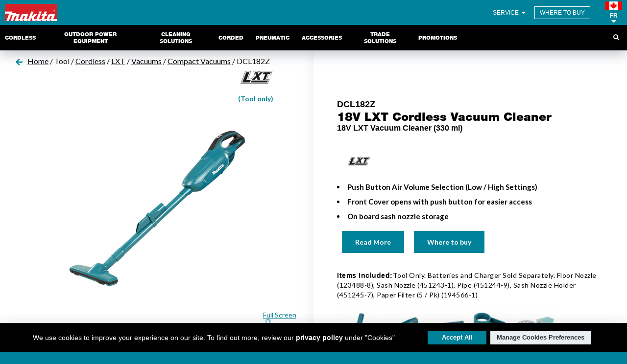

--- FILE ---
content_type: text/html; charset=utf-8
request_url: https://www.makita.ca/index2new.php?event=tool&id=1754&from=accessory
body_size: 31385
content:


</head>



<!doctype html>
<html>

<head>

    <meta name="viewport" content="width=device-width, initial-scale=1, maximum-scale=1, shrink-to-fit=no">



    <meta http-equiv="Content-Type" content="text/html; charset=utf-8">


    <title>Makita Canada Inc</title>
<meta name="Description" content="Makita Canada: The best in class for cordless power tool technology. A leader in power tool technology for the professional.">
<meta name="Keywords" content="makita, impact, ebay, Amazon, cordless, kit, drill, power tools, power tool, power, tool, tools, hammer, mxt, driver-drill, industrial, drills, lithium, driver-drill, lithium-ion, reciprocating, saw">
<link rel="stylesheet" type="text/css" href="v2/media/newsite.css?v=2.7.8">

    <meta name="verify-v1" content="" />
    <meta http-equiv="X-UA-Compatible" content="IE=8" />
    <meta http-equiv="X-UA-Compatible" content="IE=9">
    <meta http-equiv="X-UA-Compatible" content="IE=10">
    <meta http-equiv="X-UA-Compatible" content="IE=11">

    
    <meta http-equiv="pragma" content="no-cache" />
    <meta name="robots" content="index,follow">
    <meta name="google" content="notranslate">
    <meta name="facebook-domain-verification" content="1fxxa2uin0f2q3lgclbd8ch95ap9xf" />
    <meta name="theme-color" content="#00839A">
    <meta name="mobile-web-app-capable" content="yes">
    <script src="https://cdnjs.cloudflare.com/ajax/libs/jquery/3.2.1/jquery.min.js?v=12392823"></script>
    <script src="https://www.makita.ca/v2/media/jquery-ui-1.12.1.custom/jquery-ui.min.js"></script>
    <link rel="stylesheet" type="text/css" href="https://www.makita.ca/Dealer/script/jquery.autocomplete.css?=2020" />
    <link rel="stylesheet" defer href="https://www.makita.ca/v2/media/cookie.css?v=1.1">
    <script type='text/javascript' src='https://www.makita.ca/Dealer/script/jquery.autocomplete.js'></script>
    
    <script type="text/javascript" src="https://www.makita.ca/productregistration/formwizard/js/jquery.form.js?v=12392823"></script>
    <script type="text/javascript" src="https://www.makita.ca/productregistration/formwizard/js/jquery.validate.js?v=12392823"></script>
    <script src="https://cdnjs.cloudflare.com/ajax/libs/tether/1.3.7/js/tether.min.js" integrity="sha512-vtqEYD3CAJMe31p7FahQtJdmd3OJyZ4gGK5rMmVS8x0FrGrUSq+VZieIVnlNcjwNxcQAn54Q8aR/CUCX0WnQfQ==" crossorigin="anonymous" referrerpolicy="no-referrer"></script>
    <script src="https://cdnjs.cloudflare.com/ajax/libs/twitter-bootstrap/4.0.0-alpha.6/js/bootstrap.min.js?v=12392824 "></script>

    <link rel="stylesheet" href="https://cdn.jsdelivr.net/npm/bootstrap@4.6.1/dist/css/bootstrap.min.css?v=12392824" integrity="sha384-zCbKRCUGaJDkqS1kPbPd7TveP5iyJE0EjAuZQTgFLD2ylzuqKfdKlfG/eSrtxUkn" crossorigin="anonymous">
    
    <script type="text/plain" data-cookiecategory="analytics">
        (function(w, d, s, l, i) {
            w[l] = w[l] || [];
            w[l].push({
                'gtm.start': new Date().getTime(),
                event: 'gtm.js'
            });
            var f = d.getElementsByTagName(s)[0],
                j = d.createElement(s),
                dl = l != 'dataLayer' ? '&l=' + l : '';
            j.async = true;
            j.src =
                'https://www.googletagmanager.com/gtm.js?id=' + i + dl;
            f.parentNode.insertBefore(j, f);
        })(window, document, 'script', 'dataLayer', 'GTM-WFVKXQ8');
    </script>
    <script>
        $('.dropdown-menu a.dropdown-toggle').on('click', function(e) {
            if (!$(this).next().hasClass('show')) {
                $(this).parents('.dropdown-menu').first().find('.show').removeClass("show");
            }
            var $subMenu = $(this).next(".dropdown-menu");
            $subMenu.toggleClass('show');


            $(this).parents('li.nav-item.dropdown.show').on('hidden.bs.dropdown', function(e) {
                $('.dropdown-submenu .show').removeClass("show");
            });


            return false;
        });
        // Developer Note: BBQ resolution, reference https://github.com/cowboy/jquery-bbq/issues/55
        // Limit scope pollution from any deprecated API
        (function() {
            var matched, browser;

            // Use of jQuery.browser is frowned upon.
            // More details: http://api.jquery.com/jQuery.browser
            // jQuery.uaMatch maintained for back-compat
            jQuery.uaMatch = function(ua) {
                ua = ua.toLowerCase();

                var match = /(chrome)[ \/]([\w.]+)/.exec(ua) ||
                    /(webkit)[ \/]([\w.]+)/.exec(ua) ||
                    /(opera)(?:.*version|)[ \/]([\w.]+)/.exec(ua) ||
                    /(msie) ([\w.]+)/.exec(ua) ||
                    ua.indexOf("compatible") < 0 && /(mozilla)(?:.*? rv:([\w.]+)|)/.exec(ua) || [];

                return {
                    browser: match[1] || "",
                    version: match[2] || "0"
                };
            };

            matched = jQuery.uaMatch(navigator.userAgent);
            browser = {};

            if (matched.browser) {
                browser[matched.browser] = true;
                browser.version = matched.version;
            }

            // Chrome is Webkit, but Webkit is also Safari.
            if (browser.chrome) {
                browser.webkit = true;
            } else if (browser.webkit) {
                browser.safari = true;
            }

            jQuery.browser = browser;

            jQuery.sub = function() {
                function jQuerySub(selector, context) {
                    return new jQuerySub.fn.init(selector, context);
                }
                jQuery.extend(true, jQuerySub, this);
                jQuerySub.superclass = this;
                jQuerySub.fn = jQuerySub.prototype = this();
                jQuerySub.fn.constructor = jQuerySub;
                jQuerySub.sub = this.sub;
                jQuerySub.fn.init = function init(selector, context) {
                    if (context && context instanceof jQuery && !(context instanceof jQuerySub)) {
                        context = jQuerySub(context);
                    }

                    return jQuery.fn.init.call(this, selector, context, rootjQuerySub);
                };
                jQuerySub.fn.init.prototype = jQuerySub.fn;
                var rootjQuerySub = jQuerySub(document);
                return jQuerySub;
            };

        })();
    </script>
    <script type="text/javascript" src="https://www.makita.ca/productregistration/formwizard/js/bbq.js"></script>
    <script type="text/javascript" src="https://www.makita.ca/productregistration/formwizard/js/jquery.form.wizard.js"></script>


    <noscript><iframe src="https://www.googletagmanager.com/ns.html?id=GTM-WFVKXQ8" height="0" width="0" style="display:none;visibility:hidden"></iframe></noscript>
    <link rel="stylesheet" type="text/css" href="https://www.makita.ca/scripts/DataTables/CSS/jquery.dataTables1.css?=2018">
    <link rel="stylesheet" type="text/css" href="https://www.makita.ca/scripts/DataTables/CSS/jquery.dataTables_themeroller.css?=2018">
    <script type="text/javascript" charset="utf8" src="https://www.makita.ca/scripts/DataTables/JS/jquery.dataTables.min.js"></script>
    <script type="text/javascript">
        //no conflict jquery
        jQuery.noConflict();
    </script>
    <link href='https://fonts.googleapis.com/css?family=Lato:400,700' rel='stylesheet' type='text/css'>

    <link rel="shortcut icon" href="favicon.ico" title="favicon" />
    <link type="text/css" media="all" rel="stylesheet" href="https://www.makita.ca/v2/media/v1_main.css?v=1.1" />
    <link rel="stylesheet" type="text/css" href="https://www.makita.ca/v2/media/v1_main_changes_1.css?v=20220813" />
    <link rel="stylesheet" href="https://www.makita.ca/thumbnailviewer.css?=2018" type="text/css" />
    <link rel="stylesheet" type="text/css" href="https://www.makita.ca/Dealer/JS1/jquery-ui-1.8.21/css/cupertino/jquery-ui-1.8.21.custom.css?=2018" />

    <script src="https://www.makita.ca/FlashScripts/AC_RunActiveContent.js" type="text/javascript"></script>
    <script>
        jQuery(document).ready(function() {
            /* Get iframe src attribute value i.e. YouTube video url
            and store it in a variable */
            var url = jQuery("#cartoonVideo").attr('src');

            /* Assign empty url value to the iframe src attribute when
            modal hide, which stop the video playing */
            jQuery("#myModal").on('hide.bs.modal', function() {
                jQuery("#cartoonVideo").attr('src', '');
            });

            /* Assign the initially stored url back to the iframe src
            attribute when modal is displayed again */
            jQuery("#myModal").on('show.bs.modal', function() {
                jQuery("#cartoonVideo").attr('src', url);
            });
        });
        jQuery(document).ready(function() {
            var url = jQuery("#cartoonVideo_xgt").attr('src');

            /* Assign empty url value to the iframe src attribute when
            modal hide, which stop the video playing */
            jQuery("#myModal_xgt").on('hide.bs.modal', function() {
                jQuery("#cartoonVideo_xgt").attr('src', '');
            });

            /* Assign the initially stored url back to the iframe src
            attribute when modal is displayed again */
            jQuery("#myModal_xgt").on('show.bs.modal', function() {
                jQuery("#cartoonVideo_xgt").attr('src', url);
            });

        });
        jQuery(document).ready(function() {
            var url = jQuery("#cartoonVideo_lxt").attr('src');

            /* Assign empty url value to the iframe src attribute when
            modal hide, which stop the video playing */
            jQuery("#myModal_lxt").on('hide.bs.modal', function() {
                jQuery("#cartoonVideo_lxt").attr('src', '');
            });

            /* Assign the initially stored url back to the iframe src
            attribute when modal is displayed again */
            jQuery("#myModal_lxt").on('show.bs.modal', function() {
                jQuery("#cartoonVideo_lxt").attr('src', url);
            });

        });
        jQuery(document).ready(function() {
            var url = jQuery("#cartoonVideo_cxt").attr('src');

            /* Assign empty url value to the iframe src attribute when
            modal hide, which stop the video playing */
            jQuery("#myModal_cxt").on('hide.bs.modal', function() {
                jQuery("#cartoonVideo_cxt").attr('src', '');
            });

            /* Assign the initially stored url back to the iframe src
            attribute when modal is displayed again */
            jQuery("#myModal_cxt").on('show.bs.modal', function() {
                jQuery("#cartoonVideo_cxt").attr('src', url);
            });

        });
    </script>
    <style>
        .modal-dialog {
            max-width: 100vw;
            margin: auto;
            width: 100vw;
        }



        .modal-body {
            position: relative;
            padding: 0px;
        }

        .close {
            position: absolute;
            right: -30px;
            top: 0;
            z-index: 999;
            font-size: 2rem;
            font-weight: normal;
            color: #fff;
            opacity: 1;
        }

        input,
        input:before,
        input:after {
            -webkit-user-select: initial;
            -khtml-user-select: initial;
            -moz-user-select: initial;
            -ms-user-select: initial;
            user-select: initial;
        }


.nav-wrapper > .row > nav {
width:97%;
}
#searchkeyword {
   
    overflow: hidden;
    transition: left 0.7s ease, width 0.7s ease; /* Added transition property for smooth animation */
    position: relative;
    /* min-width: 135px; */
    
    height: 2rem;
    margin: 0;
    padding: 0;
    border: 0;
    color: #000;
    font-size: 1rem;
    width:0;
    left:100%;
    display: block ! Important;
}

#searchkeyword {
  
    transition: left 0.7s ease, width 0.7s ease; /* Transition for input width change */
}
@media screen and (min-width:1650px){
    div#js-search-box {
    width: 27.9%;
}
ul#mobile_menu{
    width:auto;
}
}
@media screen and (max-width:1100px){
    #searchkeyword{
        width:100%!important;
        left:0!important;
        padding:0.25rem;

    }
.main-menu-nav{
    background-color:white!important;
}
    .main-menu-nav > .row > nav{
        width:100%;
    }
    #js-search-box {
    background-color:white;}
   
}
#js-search-box {
    
    justify-content:flex-end;
}
    </style>

    
<style type="text/css">
	#map {
		height: 600px;
		width: 900px;
		border: 1px solid #333;
	}

	/* Style the Image Used to Trigger the Modal */
	.myImg {
		margin-left: auto;
		border-radius: 5px;
		cursor: pointer;
		transition: 0.3s;
	}

	.myImg:hover {
		opacity: 0.7;
	}

	/* The Modal (background) */
	.modalp {
		display: none;
		/* Hidden by default */
		position: fixed;
		/* Stay in place */
		z-index: 10;
		/* Sit on top */
		padding-top: 100px;
		/* Location of the box */
		left: 0;
		top: 0;
		width: 100%;
		/* Full width */
		height: 100%;
		/* Full height */
		overflow: auto;
		/* Enable scroll if needed */
		background-color: rgb(0, 0, 0);
		/* Fallback color */
		background-color: rgba(0, 0, 0, 0.9);
		/* Black w/ opacity */
	}

	/* Modal Content (Image) */
	.modal-content {
		margin: auto;
		display: block;
		width: 90%;
		max-width: 80vw;
	}

	/* Caption of Modal Image (Image Text) - Same Width as the Image */
	#caption {
		margin: auto;
		display: block;
		width: 80%;
		max-width: 700px;
		text-align: center;
		color: #ccc;
		padding: 10px 0;
		height: 150px;
	}

	/* Add Animation - Zoom in the Modal */
	.modal-content,
	#caption {
		animation-name: zoom;
		animation-duration: 0.6s;
	}

	@keyframes zoom {
		from {
			transform: scale(0)
		}

		to {
			transform: scale(1)
		}
	}

	/* The Close Button */
	.closep {
		position: absolute;
		top: 15px;
		right: 35px;
		color: #f1f1f1;
		font-size: 40px;
		font-weight: bold;
		transition: 0.3s;
	}

	.footer_style {
		margin-top: 0px !important;
	}

	.closep:hover,
	.closep:focus {
		color: #bbb;
		text-decoration: none;
		cursor: pointer;
	}

	section {
		background: white;
	}

	/* 100% Image Width on Smaller Screens */
	@media only screen and (max-width: 700px) {
		.modal-content {
			width: 100%;
		}
	}
</style>

    <link rel="stylesheet" href="https://www.makita.ca/v2/media/main.css?v=3.4">

    <link rel="stylesheet" href="https://www.makita.ca/v2/media/nav.css.php?v=2.0.6">

    <link rel="stylesheet" href="https://cdnjs.cloudflare.com/ajax/libs/font-awesome/6.0.0/css/all.min.css" integrity="sha512-9usAa10IRO0HhonpyAIVpjrylPvoDwiPUiKdWk5t3PyolY1cOd4DSE0Ga+ri4AuTroPR5aQvXU9xC6qOPnzFeg==" crossorigin="anonymous" referrerpolicy="no-referrer" />

    <link rel="stylesheet" href="https://www.makita.ca/v2/media/nav_link_images.css.php?v=2.0.0">

    <link href="https://www.makita.ca/v2/media/sass.css?v=3.1.7" rel="stylesheet">
    <link href="https://www.makita.ca/v2/media/sitenew.css?v=3.1.12" rel="stylesheet">

    <link rel="stylesheet" href="https://www.makita.ca/swc.css?v=12392823">
    <!-- <link rel="stylesheet" type="text/css" href="stylesheet/styleaoda.css?=2018" /> -->
    <!-- MailerLite Universal -->
    <script type="text/plain" data-category="ads">
        jQuery("iframe").on("load", function() {
            jQuery('iframe').addClass('width');
        });
        (function(m, a, i, l, e, r) {
            m['MailerLiteObject'] = e;

            function f() {
                var c = {
                    a: arguments,
                    q: []
                };
                var r = this.push(c);
                return "number" != typeof r ? r : f.bind(c.q);
            }
            f.q = f.q || [];
            m[e] = m[e] || f.bind(f.q);
            m[e].q = m[e].q || f.q;
            r = a.createElement(i);
            var _ = a.getElementsByTagName(i)[0];
            r.async = 1;
            r.src = l + '?v' + (~~(new Date().getTime() / 1000000));
            _.parentNode.insertBefore(r, _);
        })(window, document, 'script', 'https://static.mailerlite.com/js/universal.js', 'ml');

        var ml_account = ml('accounts', '2056534', 'c3m3x1u5x1', 'load');
    </script>
    <!-- End MailerLite Universal -->

    <!-- Global site tag (gtag.js) - Google Analytics -->
    <script type="text/plain" data-category="analytics" async src="https://www.googletagmanager.com/gtag/js?id=G-86H716FC5F"></script>
    <script data-cookiecategory="analytics">
        window.dataLayer = window.dataLayer || [];

        function gtag() {
            dataLayer.push(arguments);
        }
        gtag('js', new Date());

        gtag('config', 'G-86H716FC5F');
    </script>
    <!-- Facebook Pixel Code -->
    <script>
        // ! function(f, b, e, v, n, t, s) {
        //     if (f.fbq) return;
        //     n = f.fbq = function() {
        //         n.callMethod ?
        //             n.callMethod.apply(n, arguments) : n.queue.push(arguments)
        //     };
        //     if (!f._fbq) f._fbq = n;
        //     n.push = n;
        //     n.loaded = !0;
        //     n.version = '2.0';
        //     n.queue = [];
        //     t = b.createElement(e);
        //     t.async = !0;
        //     t.src = v;
        //     s = b.getElementsByTagName(e)[0];
        //     s.parentNode.insertBefore(t, s)
        // }(window, document, 'script',
        //     'https://connect.facebook.net/en_US/fbevents.js');
        // fbq('init', '965308940920663');
        // fbq('track', 'PageView');
        jQuery(document).ready(function() {
            // jQuery('#searchkeyword').hide();
            
            const searchIcon = document.getElementById('subbtn_search');
const searchForm = document.getElementById('searchkeyword');
const searchFormorigin = document.getElementById('searchform');
let timeoutId;

searchIcon.addEventListener('click', function(event) {
    event.preventDefault();
    if (window.innerWidth >= 1100) {
    if (searchForm.style.display === 'none') {
        searchForm.style.display = 'block';
        searchForm.classList.add("w-100");
        
        searchForm.classList.remove("w-0");
        
        searchForm.style.left = '0';
         searchForm.classList.add("p-1");
        searchForm.focus();
        
    } else {
        if (searchForm.value.trim() !== '') {
            searchFormorigin.submit();
        } else {
            // searchForm.style.display = 'none';
            // searchForm.classList.remove("w-100");
            // searchForm.classList.add("w-0");
            // searchForm.style.left = '100%';
            //  searchForm.classList.remove("p-1");
       
        }
    }
} else {
    searchFormorigin.submit();
  
}
});

searchIcon.addEventListener('mouseover', function(event) {
    clearTimeout(timeoutId)
    event.preventDefault();
    if (window.innerWidth >= 1100) {
    if (searchForm.style.display === 'none') {
        searchForm.style.display = 'block';
        searchForm.classList.add("w-100");
        
        searchForm.classList.remove("w-0");
        
        searchForm.style.left = '0';
         searchForm.classList.add("p-1");
        
        
    }
  
}
});

searchFormorigin.addEventListener('mouseover', function(event) {
    clearTimeout(timeoutId)
    event.preventDefault();
    if (window.innerWidth >= 1100) {
    if (searchForm.style.display === 'none') {
        searchForm.style.display = 'block';
        searchForm.classList.add("w-100");
        
        searchForm.classList.remove("w-0");
        
        searchForm.style.left = '0';
         searchForm.classList.add("p-1");
        
        
    }
  
}
});

searchFormorigin.addEventListener('mouseleave', function(event) {
    // event.preventDefault();
    if (window.innerWidth >= 1100  ) {
        if (searchForm.value.trim() === '') {
            timeoutId = setTimeout(function() {
    if (searchForm.style.display !== 'none') {
      searchForm.style.display = 'none';
            searchForm.classList.remove("w-100");
            searchForm.classList.add("w-0");
            searchForm.style.left = '100%';
             searchForm.classList.remove("p-1");
             
    }     }, 5000); // 5-second delay
  
}
    }
});


document.addEventListener('click', function(event) {
    if (!searchForm.contains(event.target) && !searchFormorigin.contains(event.target) && event.target !== searchIcon && searchForm.value.trim() === '') {
        searchForm.style.display = 'none';
        searchForm.classList.remove("w-100");
        searchForm.classList.add("w-0");
        searchForm.style.left = '100%';
        searchForm.classList.remove("p-1");
        searchForm.style.width = '0';
    }
});

});


        jQuery(document).ready(function() {
            jQuery(".js-wheretobuy").click(function() {
                var showmee = "one";
                jQuery(".wheretobuy").toggleClass("d-flex");
            });
            jQuery(".makita-lang-select").click(function() {
                var showmee = "one";
                jQuery("#js-makita-lang").toggleClass("d-flex");
            });
            jQuery(function() {
                jQuery('[data-toggle="tooltip"]').tooltip()
            })
        });

        jQuery(document).ready(function() {

            jQuery('#cordless-li').hover(function() {
                jQuery('#xgt-menu').toggleClass("d-none");
            });
            jQuery('#cordless-li').hover(function() {
                jQuery('#xgt-menu2').toggleClass("d-none");
            });
            jQuery('#ope-li').hover(function() {
                jQuery('#ope-menu').toggleClass("d-none");
            });
            jQuery('#dust-li').hover(function() {
                jQuery('#dust-menu').toggleClass("d-none");
            });
            jQuery('#cleaning-li').hover(function() {
                jQuery('#cleaning-menu').toggleClass("d-none");
            });
            jQuery('#auto-li').hover(function() {
                jQuery('#auto-menu').toggleClass("d-none");
            });
            jQuery('#light-li').hover(function() {
                jQuery('#light-menu').toggleClass("d-none");
            });
            jQuery('#utility-li').hover(function() {
                jQuery('#utility-menu').toggleClass("d-none");
            });
            jQuery('#innovation-li').hover(function() {
                jQuery('#innovation-menu').toggleClass("d-none");
            });

        });
    </script>
    <noscript><img height="1" width="1" style="display:none" src="https://www.facebook.com/tr?id=965308940920663&ev=PageView&noscript=1" /></noscript>
    <style>
        nav a {
            font-size: 11px !important;
        }

        .ml-popup-content-27 ol,
        .ml-popup-content-27 p,
        .ml-popup-content-27 ul {
            color: white;
        }

        input,
        input:before,
        input:after {
            -webkit-user-select: initial;
            -khtml-user-select: initial;
            -moz-user-select: initial;
            -ms-user-select: initial;
            user-select: initial;
        }

        .dropdown-submenu {
            position: relative;
        }
        .content-service-menu-hover{
            position: absolute;
            background: #2d2d2d;
            z-index: 9;
            padding:7px 10px;
            margin-top: 1%;
            opacity: 0;
            display:none;

            transition: opacity 0.5s;
        }
        .content-service-menu-hover > ul {
            background:black;
            position: relative;
            padding:7px;
        }
        .content-service-menu-hover > ul > li {
            list-style: none;
            border-top: 1px solid #70707082;
            padding: 5px;
        }
        .content-service-menu-hover > ul > li:last-child{
            border-bottom: 1px solid #70707082;
        }
        .top-wrapper .top-right-nav{
            position: relative;

        }
        #service-menu-box:hover ~ .content-service-menu-hover{
            opacity: 1;
            display:block;

        }
        #service-menu-box > i{
            display:inline;
            padding: 0px 3px;
        }
        #service-menu-box{
            border: none;
            padding:15px 0px;
            display:inline
        }
        .content-service-menu-hover:hover{
            opacity: 1;
            display:block;
        }
        .content-service-menu-hover::before{
            background-image: linear-gradient(to bottom right, transparent 48%, #2d2d2d 52%), linear-gradient(to bottom left, transparent 48%, #2d2d2d 52%);
            background-position: 0 0, 100% 0;
            background-repeat: no-repeat;
            background-size: 51% 100%;
            bottom: 0;
            content: "";
            height: 14px;
            left: -73%;
            margin-left: auto;
            margin-right: auto;
            max-width: 25px;
            position: absolute;
            right: 0;
            top: -10%;
        }  
        .dropdown-submenu a::after {
            transform: rotate(-90deg);
            position: absolute;
            right: 6px;
            top: .8em;
        }

        .dropdown-submenu .dropdown-menu {
            top: 0;
            left: 100%;
            margin-left: .1rem;
            margin-right: .1rem;
        }

        #cordless-main:hover~.sub-menu-panel {
            display: block !important;
        }


        #pt-corded:hover~.sub-menu-panel {
            display: block !important;
        }

        #pt-pnuematic:hover~.sub-menu-panel {
            display: block !important;
        }

        #power-equipment:hover~.sub-menu-panel {
            display: block !important;
        }

        #cleaning-power-equipment:hover~.sub-menu-panel {
            display: block !important;
        }

        #accessories:hover~.sub-menu-panel {
            display: block !important;
        }

        /* #promos:hover~.sub-menu-panel {
            display: block !important;
        } */

        .solutions2:hover~.sub-menu-panel {
            display: block !important;
        }

        /* ul.sub-menu-ul.promos {
            height: auto !important;
        } */

        .sub-menu-panel:hover {
            display: block !important;
        }
    </style>
    <!-- End Facebook Pixel Code -->

    </head>

<body class="makita-body home">

    
        <div class="grid-demo">
            <header class="global-header">

                <div class="top-wrapper row" id="js-row-dim">
                    <div class="top-section-column">
                        <div class="top-left-nav">


                            <div class="icon-bar-wrapper main-nav-collapse">
                                <div id="js-main-nav-collapse" data-ani="js-menu-btn" class="mobile-menu-btn">
                                    <span aria-label="menu-graphic">&nbsp;</span>
                                    <span aria-label="menu-graphic">&nbsp;</span>
                                    <span aria-label="menu-graphic">&nbsp;</span>
                                    <span aria-label="menu-graphic">&nbsp;</span>
                                    <span aria-label="menu-graphic">&nbsp;</span>
                                    <span aria-label="menu-graphic">&nbsp;</span>
                                </div>
                                <script>
                                    jQuery(document).ready(function() {
                                        jQuery('#cat_more').click(function() {
                                            jQuery('.catalog_show').toggleClass("catalog_show_yes");


                                            var x = document.getElementById("cat_more");
                                            if (x.innerHTML === "See More") {
                                                x.innerHTML = "See Less";
                                            } else {
                                                x.innerHTML = "See More";
                                            }
                                        });


                                        jQuery('.mobile-menu-btn').click(function() {
                                            jQuery('#mobile_menu').toggleClass("open");
                                        });
                                    });
                                    jQuery(document).ready(function() {
                                        jQuery('.main-menu-li').click(function() {
                                            jQuery('a:first').toggleClass("active");

                                        });
                                    });
                                    jQuery(document).ready(function() {
                                        jQuery('b#js-makita-lang').click(function() {
                                            jQuery('div#js-makita-lang').toggleClass("d-block");

                                        });
                                    });
                                    jQuery('b#js-makita-lang').click(function(e) {
                                        jQuery('div#js-makita-lang').css('display', 'block!important');
                                    });

                                    jQuery(document).ready(function($) {
                                        //you can now use $ as your jQuery object.
                                        var body = $('body');
                                    });
                                </script>

                                <a href="/" class="makita-logo"><img src="https://www.makita.ca/makita.jpg" style="width:106px;" alt="Makita Logo" border="0"></a>
                            </div>



                        </div>
                    </div>

                    <div class="top-section-column">

                        <div class="top-right-nav">
                         
                            <div class="icn buy-options">
                                <a id="service-menu-box" style="    vertical-align: baseline!important;" class="makita-link" data-ev-category="GLOBAL:HEADER" data-ev-label="Nav:Find Local/Shop Online : EN" href="#" >
                                    SERVICE <i class="fas fa-caret-down" style="    width: 100%;" aria-hidden="true"></i>
                                </a>
                                <div class="content-service-menu-hover">
                                    <ul>
                                        <li><a href="https://www.makita.ca/index2new.php?event=memberlanding2">By Mail (Direct Repair)</a></li>
                                        <li><a href="https://www.makita.ca/index2new.php?event=servicecentre">By Location (Service Centre)</a></li>
                                    </ul>
                            </div>
                            </div>
                            <!-- <div class="icn buy-options">
                                <a class="makita-link hide-on-mobile" style="    vertical-align: baseline!important;" data-ev-category="GLOBAL:HEADER" data-ev-label="Nav:Find Local/Shop Online : EN" href="https://www.makita.ca/index2new.php?event=contactus" title="Find Local / Shop Online" aria-label="Find Local / Shop Online">
                                    CONTACT US
                                </a>
                            </div> -->




                            <div style="display:inline-flex;position: relative;" class="icn buy-options">
                                <a class="makita-link js-ga-event" data-ev-category="GLOBAL:HEADER" data-ev-label="Nav:Find Local/Shop Online : EN" href="https://www.makita.ca/index2new.php?event=wheretobuy" title="Find Local / Shop Online" aria-label="Find Local / Shop Online">
                                    WHERE TO BUY
                                </a>
                            </div>

                            <div class="icn login">
                                <span class="login-button">
                                
                                </span>
                            </div>

                            <div data-toggle="tooltip" class="icn makita-dd-container makita-lang-select">
                                <span class="lang-toggle js-tip-box" data-box="js-makita-lang" role="button" aria-label="Language Toggle" tabindex="0">
                                    <span style="background-size: contain!important;width: 100%;padding:10px 0px 0px 0px;background: url(/Canada-Flag.png) center right no-repeat;" class="us-flag">&nbsp;</span>
                                    <b class="lang-lbl js-tip-box" style="    font-size:12px;    width: 100%;vertical-align: baseline!important;padding-top: 5px;" data-box="js-makita-lang">FR <i class="fas fa-caret-down" style="    width: 100%;" aria-hidden="true"></i></b>
                                </span>

                                <div class="makita-dd-info lang-options js-tip-container" id="js-makita-lang">
                                    <div>
                                        <label><a href="https://www.makita.ca/index.php?event=change_lang&amp;lang=English" id="chngenglish" class="js-ga-event" data-ev-label="Language toggle: EN" data-ev-category="GLOBAL:HEADER" data-ev-type="click"><i class="far fa-dot-circle" aria-hidden="true"></i> English - EN</a></label>
                                        <label><a href="https://www.makita.ca/index.php?event=change_lang&amp;lang=French" id="chngfrench" class="js-ga-event" data-ev-label="Language toggle: ES" data-ev-category="GLOBAL:HEADER" data-ev-type="click"><i class="far fa-circle" aria-hidden="true"></i> French - FR</a></label>
                                        <a href="http://www.makita.biz/network/index.html" target="_blank" class="other-countries js-ga-event" data-ev-label="Language toggle: Makita Global" data-ev-category="GLOBAL:HEADER" data-ev-type="click"><img src="https://www.makita.ca/v2/media/images/lang-icn.png" alt="" border="0" class="lang-icn">Makita Global</a>
                                    </div>
                                </div>
                            </div>
                        </div>
                    </div>
                </div>

                <div class="nav-wrapper main-menu-nav">
                    <div class="row" style="padding-right:0;">
                        <nav class="global-header__navigation colspan12-12 colspan8-8 colspan6-6 colspan2-2 as-grid">
                            <div class="main-nav js-main-nav">
                                <ul id="mobile_menu" class="mobile_menuu main-menu-ul js-main-menu-ul">

                                    <li class="main-menu-li">
                                        <a onclick="cordedshow()" id="cordless-main" role="link" data-menu="sub-menu" href="https://www.makita.ca/cordless.php" data-multi-link="False" class="top-level-link sub-menu-toggle js-sub-menu-toggle">Cordless</a>

                                        <div class="sub-menu-panel">
                                            <div id="cordeless_mobile" class="sub-menu-slideout js-sub-menu-cordless-main" data-sub-menu="js-sub-menu-slideout">
                                                <h3 class="sub-menu-header">
                                                    <a class="sub-menu-label" href="https://www.makita.ca/cordless.php" data-multi-link="False">Cordless</a>
                                                    <a href="" class="sub-menu-toggle js-close-menu js-sub-menu-toggle" aria-label="Sub Menu Toggle">
                                                        <i class="fas fa-times" aria-hidden="true"></i>
                                                    </a>
                                                </h3>

                                                <ul class="sub-menu-ul" style="background: #2d2d2d;">
                                                    <li class="col">
                                                        <a class="sub-label makita-link no-border with-image has-label-icon" data-multi-link="False" href="https://www.makita.ca/index2new.php?event=xgt"><img src="https://www.makita.ca/assets/images/NAV-XGT_40_80V_2x.png" alt="" border="0"> </a>

                                                        <ul class="level-c">
                                                            <li>
                                                                <a class="level-c" href="https://www.makita.ca/index2new.php?event=btrxgt">Batteries, Chargers, and Power Sources</a>
                                                            </li>
                                                            <li>
                                                                <a class="level-c" href="https://www.makita.ca/index2new.php?event=toollist&categoryid=2&subcategoryid=90&subsubcategoryid=94">Combo Kits </a>
                                                            </li>
                                                            <li>
                                                                <a class="level-c" href="https://www.makita.ca/index2new.php?event=cmxgt">Concrete & Masonry</a>
                                                            </li>
                                                            <li>
                                                                <a class="level-c" href="https://www.makita.ca/index2new.php?event=dfxgt">Drilling & Fastening</a>
                                                            </li>
                                                            <li>
                                                                <a class="level-c" href="https://www.makita.ca/index2new.php?event=toollist&categoryid=2&subcategoryid=90&subsubcategoryid=158">Dust Extractors w/AWS</a>
                                                            </li>
                                                            <li>
                                                                <a class="level-c" href="https://www.makita.ca/index2new.php?event=toollist&categoryid=2&subcategoryid=90&subsubcategoryid=159">Fans</a>
                                                            </li>
                                                            <li>
                                                                <a class="level-c" href="https://www.makita.ca/index2new.php?event=gpxgt">Grinding & Metalworking</a>
                                                            </li>
                                                            <li>
                                                                <a class="level-c" href="https://www.makita.ca/index2new.php?event=toollist&categoryid=2&subcategoryid=90&subsubcategoryid=162">Jobsite Radios & Speakers</a>
                                                            </li>
                                                            <li>
                                                                <a class="level-c" href=" https://www.makita.ca/index2new.php?event=toollist&categoryid=2&subcategoryid=90&subsubcategoryid=194">Lifestyle</a>
                                                            </li>
                                                            <li>
                                                                <a class="level-c" href="https://www.makita.ca/index2.php?event=accessory&categoryid=2&subcategoryid=60&subsubcategoryid=27">Lighting</a>
                                                            </li>
                                                            <li>
                                                                <a class="level-c" href="https://www.makita.ca/index2new.php?event=toollist&categoryid=2&subcategoryid=90&subsubcategoryid=156&subsubsubcategoryid=5">Nailers</a>
                                                            </li>
                                                           
                                                            <li>
                                                                <a class="level-c" href="https://www.makita.ca/index2new.php?event=opexgt">Outdoor Power Equipment</a>
                                                            </li>
                                                            	
                                                            <li>
                                                                <a class="level-c" href="https://www.makita.ca/index2new.php?event=toollist&categoryid=2&subcategoryid=90&subsubcategoryid=199">Polisher Scrubber</a>
                                                            </li>
                                                            
                                                            <li>
                                                                <a class="level-c" href="https://www.makita.ca/index2new.php?event=sawsxgt">Saws</a>
                                                            </li>
                                                            <li>
                                                                <a class="level-c" href="https://www.makita.ca/index2new.php?event=spcxgt">Specialty</a>
                                                            </li>
                                                            <li>
                                                                <a class="level-c" href="https://www.makita.ca/index2new.php?event=toollist&categoryid=2&subcategoryid=90&subsubcategoryid=198">Sweepers</a>
                                                            </li>
                                                            <li>
                                                                <a class="level-c" href="https://www.makita.ca/index2new.php?event=vcmxgt">Vacuums</a>
                                                            </li>
                                                            <li>
                                                                <a class="level-c" href="https://www.makita.ca/index2new.php?event=wsxgt">Woodworking</a>
                                                            </li>
                                                        </ul>
                                                    </li>
                                                    <li class="col">
                                                        <a class="sub-label makita-link no-border with-image has-label-icon" data-multi-link="False" href="https://www.makita.ca/index2new.php?event=lxt"><img src="https://www.makita.ca/assets/images/NAV-LXT_18_36V_2x2.png" alt="" border="0"> </a>

                                                        <ul class="level-c">
                                                            <li>
                                                                <a class="level-c" href="https://www.makita.ca/index2new.php?event=btrlxt">Batteries, Chargers, and Power Sources</a>
                                                            </li>
                                                            <li>
                                                                <a class="level-c" href="https://www.makita.ca/index2new.php?event=toollist&categoryid=2&subcategoryid=9&subsubcategoryid=168">Combo Kits </a>
                                                            </li>
                                                            <li>
                                                                <a class="level-c" href="https://www.makita.ca/index2new.php?event=cmlxt">Concrete & Masonry </a>
                                                            </li>
                                                            <li>
                                                                <a class="level-c" href="https://www.makita.ca/index2new.php?event=dflxt">Drilling & Fastening </a>
                                                            </li>
                                                            <li>
                                                                <a class="level-c" href="https://www.makita.ca/index2new.php?event=toollist&categoryid=2&subcategoryid=9&subsubcategoryid=190">Dust Extractors w/AWS</a>
                                                            </li>
                                                            <li>
                                                                <a class="level-c" href="https://www.makita.ca/index2new.php?event=toollist&categoryid=2&subcategoryid=9&subsubcategoryid=171">Fans</a>
                                                            </li>
                                                            <li>
                                                                <a class="level-c" href="https://www.makita.ca//index2new.php?event=gslxt">Grinding & Metalworking</a>
                                                            </li>
                                                            <li>
                                                                <a class="level-c" href="https://www.makita.ca/index2new.php?event=Jobaplxt">Jobsite Apparel </a>
                                                            </li>

                                                            <li>
                                                                <a class="level-c" href=" https://www.makita.ca/index2new.php?event=toollist&categoryid=2&subcategoryid=9&subsubcategoryid=193">Lifestyle</a>
                                                            </li>
                                                            <li>
                                                                <a class="level-c" href="https://www.makita.ca/index2.php?event=accessory&categoryid=2&subcategoryid=60&subsubcategoryid=28">Lighting</a>
                                                            </li>
                                                            <li>
                                                                <a class="level-c" href="https://www.makita.ca/index2new.php?event=toollist&categoryid=2&subcategoryid=9&subsubcategoryid=169&subsubsubcategoryid=47">Nailers</a>
                                                            </li>
                                                                                                                         <li>
                                                                <a class="level-c" href="https://www.makita.ca/index2new.php?event=toollist&categoryid=2&subcategoryid=9&subsubcategoryid=200">Measuring Tools</a>
                                                            </li>
                                                                                                                        <li>
                                                                <a class="level-c" href="https://www.makita.ca/index2new.php?event=opelxt">Outdoor Power Equipment </a>
                                                            </li>
                                                            <li>
                                                                <a class="level-c" href="https://www.makita.ca/index2new.php?event=toollist&categoryid=2&subcategoryid=9&subsubcategoryid=175">Jobsite Radios & Speakers</a>
                                                            </li>
                                                            <li>
                                                                <a class="level-c" href="https://www.makita.ca/index2new.php?event=sawslxt">Saws </a>
                                                            </li>
                                                            <li>
                                                                <a class="level-c" href="https://www.makita.ca/index2new.php?event=spclxt">Specialty </a>
                                                            </li>
                                                            <li>
                                                                <a class="level-c" href="https://www.makita.ca/index2new.php?event=vcmlxt">Vacuums</a>
                                                            </li>
                                                            <li>
                                                                <a class="level-c" href="https://www.makita.ca/index2new.php?event=wslxt">Woodworking</a>
                                                            </li>
                                                        </ul>
                                                    </li>


                                                    <li class="col">
                                                        <a class="sub-label makita-link no-border with-image has-label-icon" data-multi-link="False" href="https://www.makita.ca/index2new.php?event=cxt"><img src="https://www.makita.ca/assets/images/NAV-CXT_12V_2x.png" alt="" border="0"> </a>

                                                        <ul class="level-c">
                                                            <li>
                                                                <a class="level-c" href="https://www.makita.ca/index2new.php?event=btrcxt">Batteries, Chargers, and Power Sources</a>
                                                            </li>
                                                            <li>
                                                                <a class="level-c" href="https://www.makita.ca/index2new.php?event=toollist&categoryid=2&subcategoryid=82&subsubcategoryid=180">Combo Kits </a>
                                                            </li>
                                                            <li>
                                                                <a class="level-c" href="https://www.makita.ca/index2new.php?event=cmcxt">Concrete & Masonry</a>
                                                            </li>
                                                            <li>
                                                                <a class="level-c" href="https://www.makita.ca/index2new.php?event=dfcxt">Drilling & Fastening</a>
                                                            </li>
                                                            <li>
                                                                <a class="level-c" href="https://www.makita.ca/index2new.php?event=fbcxt">Fans, Blowers & Inflators </a>
                                                            </li>
                                                            <li>
                                                                <a class="level-c" href="https://www.makita.ca/index2.php?event=accessory&categoryid=2&subcategoryid=60&subsubcategoryid=99">Lighting</a>
                                                            </li>
                                                            <li>
                                                                <a class="level-c" href="https://www.makita.ca/index2new.php?event=toollist&amp;categoryid=2&amp;subcategoryid=82&amp;subsubcategoryid=120">Measuring Tools</a>
                                                            </li>
                                                            <!-- <li>
                                                                <a class="level-c" href="  https://www.makita.ca/index2new.php?event=toollist&categoryid=2&subcategoryid=82&subsubcategoryid=181&subsubsubcategoryid=98">Nailers</a>
                                                            </li> -->

                                                            <li>
                                                                <a class="level-c" href="https://www.makita.ca/index2new.php?event=opecxt">Outdoor Power Equipment</a>
                                                            </li>
                                                            <li>
                                                                <a class="level-c" href="https://www.makita.ca//index2new.php?event=swcxt">Saws</a>
                                                            </li>
                                                            <li>
                                                                <a class="level-c" href="https://www.makita.ca//index2new.php?event=spccxt">Specialty</a>
                                                            </li>
                                                            <!-- <li>
                                                                <a class="level-c" href="https://www.makita.ca//index2new.php?event=vcmcxt">Vacuums </a>
                                                            </li> -->

                                                        </ul>
                                                    </li>
                                                    <div class="col col-last-group" >
                                                        <li class="col col-g-connectx">
                                                            <a class="sub-label makita-link no-border with-image has-label-icon" data-multi-link="False" href="https://www.makita.ca/connectx.php"><img src="https://www.makita.ca/assets/images/NAV-connectx_final.png" alt="" border="0"> </a>

                                                            <ul class="level-c">
                                                                <li>
                                                                    <a class="level-c" href="https://www.makita.ca/index2new.php?event=toollist&amp;categoryid=2&amp;subcategoryid=102&amp;subsubcategoryid=188">Blowers</a>
                                                                </li>
                                                                <li>
                                                                    <a class="level-c" href="https://www.makita.ca/index2new.php?event=toollist&amp;categoryid=2&amp;subcategoryid=102&amp;subsubcategoryid=192">Concrete Vibrators</a>
                                                                </li>
                                                                <li>
                                                                    <a class="level-c" href="https://www.makita.ca/index2new.php?event=toollist&amp;categoryid=2&amp;subcategoryid=102&amp;subsubcategoryid=187">Lawn Mowers</a>
                                                                </li>
                                                                <li>
                                                                    <a class="level-c" href="https://www.makita.ca/index2new.php?event=toollist&amp;categoryid=2&amp;subcategoryid=102&amp;subsubcategoryid=191">Line Trimmers</a>
                                                                </li>
                                                                <li>
                                                                    <a class="level-c" href="https://www.makita.ca/index2new.php?event=toollist&amp;categoryid=2&amp;subcategoryid=102&amp;subsubcategoryid=186">Power Supplies</a>
                                                                </li>
                                                            </ul>
                                                        </li>
                                                        <li class="col col-g-64v">
                                                            <a class="sub-label makita-link no-border with-image has-label-icon" data-multi-link="False" href="https://www.makita.ca/index2new.php?event=toollist&categoryid=2&subcategoryid=108&subsubcategoryid=197&subsubsubcategoryid=145"><img src="https://www.makita.ca/assets/images/NAV-64V-final.png" style="max-width:300px" alt="" border="0"> </a>
                                                            <ul class="level-c">
                                                                <li>
                                                                    <a class="level-c" href="https://www.makita.ca/index2new.php?event=btr64v">Batteries and Chargers</a>
                                                                </li>
                                                                <li>
                                                                    <a class="level-c" href="https://www.makita.ca/index2new.php?event=toollist&categoryid=2&subcategoryid=108&subsubcategoryid=197&subsubsubcategoryid=145">Lawn Mowers</a>
                                                                </li>
                                                            </ul>
                                                        </li>
                                                        <li class="col col-lg-other">
                                                            <ul class="level-c pt-2">
                                                                <h1 style="color: white;font-size: 18px!important;padding: 10px 0px;font-weight: 600;">Other Tools</h1>
                                                                <li>
                                                                    <a class="level-c" href="https://www.makita.ca/index2new.php?event=toollist&amp;categoryid=2&amp;subcategoryid=72">Manufacturing &amp; Assembly</a>
                                                                </li>
                                                                <li>
                                                                    <a class="level-c" href="https://www.makita.ca/index2new.php?event=toollist&amp;categoryid=2&amp;subcategoryid=13">10.8V | 7.2V | 3.6V Tools </a>
                                                                </li>
                                                            </ul>
                                                        </li>
                                                    </div>
                                                    <li style="display:none;" class="col">
                                                        <div class="sub-label has-label-icon  is-solution"><img src="https://www.makita.ca/v2/media/images/solutions-icon-v2-32px-v2.png" alt="" class="label-icon" border="0"> <span>Solutions</span></div>

                                                        <ul class="level-c">
                                                            <li class="has-tagline">
                                                                <a class="level-c" href="https://www.makita.ca/products/cordless">Cordless <i class="blurb">Over 40 Years of Cordless Innovation</i></a>
                                                            </li>
                                                            <li class="has-tagline">
                                                                <a class="level-c" href="https://www.makita.ca/ope/cordless">Rule The Outdoors <i class="blurb">Cordless Outdoor Power Equipment</i></a>
                                                            </li>
                                                            <li class="has-tagline">
                                                                <a class="level-c" href="https://www.makita.ca/dust-management">Dust Management <i class="blurb">Build a Dust Extraction Solution for your Jobsite</i></a>
                                                            </li>
                                                            <li class="has-tagline">
                                                                <a class="level-c" href="https://www.makita.ca/cleaning">Cleaning Solutions <i class="blurb">Reduce Labor and Increase Productivity</i></a>
                                                            </li>
                                                            <li class="has-tagline">
                                                                <a class="level-c" href="https://www.makita.ca/automotive">Automotive <i class="blurb">Exclusive for automotive Industry</i></a>
                                                            </li>
                                                            <li class="has-tagline">
                                                                <a class="level-c" href="https://www.makita.ca/products/concrete/tiltup">Tilt-Up Construction <i class="blurb">Solutions for the complete tilt-up process</i></a>
                                                            </li>
                                                            <li class="has-tagline">
                                                                <a class="level-c" href="https://www.makita.ca/products/cordlesslighting">Jobsite Lighting <i class="blurb">Expanding Line of Cordless Lighting Solutions</i></a>
                                                            </li>
                                                            <li class="has-tagline">
                                                                <a class="level-c" href="https://www.makita.ca/products/xlock">X-LOCK <i class="blurb">Up to 5x faster accessory changes</i></a>
                                                            </li>
                                                            <li class="has-tagline">
                                                                <a class="level-c" href="https://www.makita.ca/products/utilities">UTILITY INSTALLERS <i class="blurb">Solutions to energize the grid</i></a>
                                                            </li>
                                                            <li class="has-tagline">
                                                                <a class="level-c" href="https://www.makita.ca/innovation">INNOVATION <i class="blurb">Technology Engineered by Makita</i></a>
                                                            </li>
                                                        </ul>
                                                    </li>
                                                </ul>
                                            </div>
                                        </div>

                                    </li>
                                    <li class="main-menu-li">
                                        <a id="power-equipment" role="link" data-menu="sub-menu" href="https://www.makita.ca/index2new.php?event=convertgas" data-multi-link="False" class="top-level-link sub-menu-toggle js-sub-menu-toggle">Outdoor Power Equipment</a>

                                        <div class="sub-menu-panel">
                                            <div class="sub-menu-slideout js-sub-menu-power-equipment" data-sub-menu="js-sub-menu-slideout">
                                                <h3 class="sub-menu-header">
                                                    <a class="sub-menu-label" href="https://www.makita.ca/index2new.php?event=convertgas" data-multi-link="False">Outdoor Power Equipment</a>
                                                    <a href="" class="sub-menu-toggle js-close-menu js-sub-menu-toggle" aria-label="Sub Menu Toggle">
                                                        <i class="fas fa-times" aria-hidden="true"></i>
                                                    </a>
                                                </h3>

                                                <ul class="sub-menu-ul">
                                                    <li class="col">
                                                        <a class="sub-label makita-link no-border with-image has-label-icon" data-multi-link="False" href="https://www.makita.ca/index2new.php?event=convertgas"><img src="https://www.makita.ca/v2/media/images/by-category-icon-32px-v1.png" alt="" class="label-icon" border="0"><span>Tools</span></a>

                                                        <ul class="level-c">
                                                            <li>
                                                                <a class="level-c" href="https://www.makita.ca/index2new.php?event=toollist&categoryid=7&subcategoryid=45">Blowers </a>
                                                            </li>
                                                            <li>
                                                                <a class="level-c" href="https://www.makita.ca/index2new.php?event=toollist&categoryid=7&subcategoryid=43">Brush Cutters </a>
                                                            </li>
                                                            <li>
                                                                <a class="level-c" href="https://www.makita.ca/index2new.php?event=toollist&categoryid=7&subcategoryid=40">Chainsaws </a>
                                                            </li>
                                                            <li>
                                                                <a class="level-c" href="https://www.makita.ca/index2new.php?event=toollist&categoryid=7&subcategoryid=101">Dethatchers / Scarifiers</a>
                                                            </li>
                                                            <li>
                                                                <a class="level-c" href="https://www.makita.ca/index2new.php?event=toollist&categoryid=7&subcategoryid=98">Earth Augers</a>
                                                            </li>
                                                            <li>
                                                                <a class="level-c" href="https://www.makita.ca/index2new.php?event=toollist&categoryid=7&subcategoryid=104">Grass Shears</a>
                                                            </li>
                                                            <li>
                                                                <a class="level-c" href="https://www.makita.ca/index2new.php?event=toollist&categoryid=7&subcategoryid=44">Hedge Trimmers</a>
                                                            </li>
                                                            <li>
                                                                <a class="level-c" href="https://www.makita.ca/index2new.php?event=toollist&categoryid=7&subcategoryid=42">Line Trimmers </a>
                                                            </li>
                                                            <li>
                                                                <a class="level-c" href="https://www.makita.ca/index2new.php?event=toollist&categoryid=7&subcategoryid=85">Lawn Mowers</a>
                                                            </li>
                                                            <li>
                                                                <a class="level-c" href="https://www.makita.ca/index2new.php?event=toollist&categoryid=7&subcategoryid=99">Pole Saws </a>
                                                            </li>
                                                            <li>
                                                                <a class="level-c" href="https://www.makita.ca/index2new.php?event=toollist&categoryid=7&subcategoryid=41">Power Cutters </a>
                                                            </li>

                                                            <li>
                                                                <a class="level-c" href="https://www.makita.ca/index2new.php?event=toollist&categoryid=7&subcategoryid=100">Pressure Washers</a>
                                                            </li>
                                                            <li>
                                                                <a class="level-c" href="https://www.makita.ca/index2new.php?event=toollist&categoryid=7&subcategoryid=95">Split Shaft System</a>
                                                            </li>

                                                            <li>
                                                                <a class="level-c" href="https://www.makita.ca/index2new.php?event=toollist&categoryid=7&subcategoryid=96">Sprayers</a>
                                                            </li>
                                                            <li>
                                                                <a class="level-c" href="https://www.makita.ca/index2new.php?event=toollist&categoryid=7&subcategoryid=97">Material Movers</a>
                                                            </li>
                                                        </ul>
                                                    </li>
                                                    <li class="col">
                                                        <a class="sub-label makita-link no-border with-image has-label-icon" data-multi-link="False" href="https://www.makita.ca/connectx.php"><img src="https://www.makita.ca/assets/images/NAV-connectX_40V.png" alt="" border="0"> </a>

                                                        <ul class="level-c">
                                                            <li>
                                                                <a class="level-c" href="https://www.makita.ca/index2new.php?event=toollist&categoryid=2&subcategoryid=102&subsubcategoryid=188">Blowers</a>
                                                            </li>

                                                            <li>
                                                                <a class="level-c" href="https://www.makita.ca/index2new.php?event=toollist&categoryid=2&subcategoryid=102&subsubcategoryid=187">Lawn Mowers</a>
                                                            </li>
                                                            <li>
                                                                <a class="level-c" href="https://www.makita.ca/index2new.php?event=toollist&categoryid=2&subcategoryid=102&subsubcategoryid=191">Line Trimmers</a>
                                                            </li>
                                                            <li>
                                                                <a class="level-c" href="https://www.makita.ca/index2new.php?event=toollist&categoryid=2&subcategoryid=102&subsubcategoryid=186">Power Supplies</a>
                                                            </li>

                                                        </ul>
                                                    </li>
                                                    <li class="col">
                                                        <a class="sub-label makita-link no-border with-image has-label-icon" data-multi-link="False" href="https://www.makita.ca/ope_acc.php"><img src="https://www.makita.ca/v2/media/images/by-category-icon-32px-v1.png" alt="" class="label-icon" border="0"><span>Accessories</span></a>

                                                        <ul class="level-c">
                                                            <li>
                                                                <a class="level-c" href="https://www.makita.ca/index2.php?event=accessory&categoryid=9&subcategoryid=56">Blower Accessories</a>
                                                            </li>
                                                            <li>
                                                                <a class="level-c" href="https://www.makita.ca/index2.php?event=accessory&categoryid=9&subcategoryid=47">Chainsaw Accessories</a>
                                                            </li>
                                                            <li>
                                                                <a class="level-c" href="https://www.makita.ca/index2.php?event=accessory&categoryid=9&subcategoryid=85">Earth Auger Accessories</a>
                                                            </li>
                                                            <li>
                                                                <a class="level-c" href="https://www.makita.ca/index2.php?event=accessory&categoryid=9&subcategoryid=86">Engine Oil</a>
                                                            </li>
                                                            <li>
                                                                <a class="level-c" href="https://www.makita.ca/index2.php?event=accessory&categoryid=9&subcategoryid=51">Generator & Water Pump Accessories</a>
                                                            </li>
                                                            <li>
                                                                <a class="level-c" href="https://www.makita.ca/index2.php?event=accessory&categoryid=9&subcategoryid=87">Grass Shear Accessories</a>
                                                            </li>
                                                            <li>
                                                                <a class="level-c" href="https://www.makita.ca/index2.php?event=accessory&categoryid=9&subcategoryid=88">Lawn Mower Accessories</a>
                                                            </li>
                                                            <li>
                                                                <a class="level-c" href="https://www.makita.ca/index2.php?event=accessory&categoryid=9&subcategoryid=48">Line Trimmer & Brush Cutter Accessories</a>
                                                            </li>

                                                            <li>
                                                                <a class="level-c" href="https://www.makita.ca/index2.php?event=accessory&categoryid=9&subcategoryid=50">Safety Equipment</a>
                                                            </li>
                                                            <li>
                                                                <a class="level-c" href="https://www.makita.ca/index2.php?event=accessory&categoryid=9&subcategoryid=69">Split Shaft Attachments</a>
                                                            </li>
                                                            <li>
                                                                <a class="level-c" href="https://www.makita.ca/index2.php?event=accessory&categoryid=9&subcategoryid=83">Material Mover Accessories</a>
                                                            </li>


                                                        </ul>
                                                    </li>
                                                    <!-- <li class="col">
                                                        <a class="sub-label makita-link no-border with-image has-label-icon" data-multi-link="False" href="https://www.makita.ca/ope_gas.php"><img src="https://cdn.makitatools.com//apps/wms/common/img/navigation/power_tools/gas-icon-32px-v1.png" class="label-icon" alt="" border="0"> <span>Gas</span> </a>

                                                        <ul class="level-c">
                                                            <li>
                                                                <a class="level-c" href="https://www.makita.ca/index2new.php?event=toollist&categoryid=7&subcategoryid=45">Blowers </a>
                                                            </li>
                                                            <li>
                                                                <a class="level-c" href="https://www.makita.ca/index2new.php?event=toollist&categoryid=7&subcategoryid=44">Hedge trimmers</a>
                                                            </li>
                                                            <li>
                                                                <a class="level-c" href="https://www.makita.ca/index2new.php?event=toollist&categoryid=7&subcategoryid=41">Power Cutter </a>
                                                            </li>
                                                        </ul>
                                                    </li>
                                                    <li class="col">
                                                        <a class="sub-label makita-link no-border with-image has-label-icon" data-multi-link="False" href="https://www.makita.ca/ope.php"><img src="https://www.makita.ca/v2/media/images/corded-icon-32px-v1.png" class="label-icon" alt="" border="0"> <span>Corded</span> </a>

                                                        <ul class="level-c">
                                                        
                                                            <li>
                                                                <a class="level-c" href="https://www.makita.ca/index2new.php?event=toollist&amp;categoryid=7&amp;subcategoryid=40">Chainsaw</a>
                                                            </li>
                                                            <li>
                                                                <a class="level-c" href="https://www.makita.ca/index2new.php?event=toollist&amp;categoryid=7&amp;subcategoryid=44">Hedge Trimmers </a>
                                                            </li>
                                                            <li>
                                                                <a class="level-c" href="https://www.makita.ca/index2new.php?event=toollist&amp;categoryid=7&amp;subcategoryid=45">Cutters </a>
                                                            </li>
                                                        </ul>
                                                    </li> -->
                                                    <li class="col">
                                                        <a class="sub-label makita-link no-border with-image has-label-icon" data-multi-link="False" href="#"><img src="https://www.makita.ca/v2/media/images/solutions-icon-v2-32px-v2.png" alt="" class="label-icon" border="0"> <span>Solutions</span> </a>

                                                        <ul class="level-c">
                                                            <li class="has-tagline">
                                                                <a id="ope-li" class="level-c " href="https://www.makita.ca/index2new.php?event=convertgas">CONVERT TO CORDLESS <i class="blurb">Cost Savings Calculator Gas vs. Cordless</i></a>
                                                            </li>
                                                            <li class="has-tagline">
                                                                <a id="ope-li" class="level-c " href="https://www.makita.ca/ope.php">RULE THE OUTDOORS <i class="blurb">Cordless Outdoor Power Equipment</i></a>
                                                            </li>
                                                            <li class="has-tagline">
                                                                <a id="ope-li" class="level-c " href="https://www.makita.ca/connectx.php">ConnectX <i class="blurb">Commercial Output On Demand</i></a>
                                                            </li>
                                                        </ul>
                                                    </li>
                                                </ul>
                                            </div>
                                        </div>

                                    </li>
                                    <li class="main-menu-li">
                                        <a id="cleaning-power-equipment" role="link" data-menu="sub-menu" href="https://www.makita.ca/index2new.php?event=cleaning_xgt" data-multi-link="False" class="top-level-link sub-menu-toggle js-sub-menu-toggle">Cleaning Solutions</a>

                                        <div class="sub-menu-panel">
                                            <div class="sub-menu-slideout js-sub-menu-cleaning-power-equipment" data-sub-menu="js-sub-menu-slideout">
                                                <h3 class="sub-menu-header">
                                                    <a class="sub-menu-label" href="https://www.makita.ca/index2new.php?event=cleaning_xgt" data-multi-link="False">Cleaning Solutions</a>
                                                    <a href="" class="sub-menu-toggle js-close-menu js-sub-menu-toggle" aria-label="Sub Menu Toggle">
                                                        <i class="fas fa-times" aria-hidden="true"></i>
                                                    </a>
                                                </h3>

                                                <ul class="sub-menu-ul">
                                                    <li class="col">
                                                        <a class="sub-label makita-link no-border with-image has-label-icon" data-multi-link="False" href="https://www.makita.ca/index2new.php?event=cleaning_xgt"><img src="https://www.makita.ca/v2/media/images/by-category-icon-32px-v1.png" alt="" class="label-icon" border="0"><span>Tools</span> </a>

                                                        <ul class="level-c">
                                                            <li>
                                                                <a class="level-c" href="https://www.makita.ca/index2new.php?event=toollist&categoryid=8&subcategoryid=103&subsubcategoryid=189&subsubsubcategoryid=118">Backpack Vacuums </a>
                                                            </li>
                                                            <li>
                                                                <a class="level-c" href="https://www.makita.ca/index2new.php?event=toollist&categoryid=8&subcategoryid=103&subsubcategoryid=189&subsubsubcategoryid=122">Canister Vacuums</a>
                                                            </li>
                                                            <li>
                                                                <a class="level-c" href="https://www.makita.ca/index2new.php?event=toollist&categoryid=8&subcategoryid=103&subsubcategoryid=189&subsubsubcategoryid=121">Compact Vacuums</a>
                                                            </li>
                                                            <li>
                                                                <a class="level-c" href="https://www.makita.ca/index2new.php?event=toollist&categoryid=8&subcategoryid=103&subsubcategoryid=189&subsubsubcategoryid=120">Dust Extractors w/AWS</a>
                                                            </li>
                                                                                                                        <li>
                                                                <a class="level-c" href="https://www.makita.ca/index2new.php?event=toollist&categoryid=8&subcategoryid=103&subsubcategoryid=189&subsubsubcategoryid=123">Robotic Vacuums</a>
                                                            </li>
                                                            <li>
                                                                <a class="level-c" href="https://www.makita.ca/index2new.php?event=toollist&categoryid=8&subcategoryid=103&subsubcategoryid=189&subsubsubcategoryid=147">Sweepers</a>
                                                            </li>
                                                            <li>
                                                                <a class="level-c" href="https://www.makita.ca/index2new.php?event=toollist&categoryid=8&subcategoryid=103&subsubcategoryid=189&subsubsubcategoryid=119">Upright Vacuums </a>
                                                            </li>
                                                         
                                                            <!-- <li>
                                                                <a class="level-c" href="#">Blowers</a>
                                                            </li> -->
                                                        </ul>
                                                    </li>
                                                    <li class="col">
                                                        <a class="sub-label makita-link no-border with-image has-label-icon" data-multi-link="False" href="https://www.makita.ca/dustextraction_acc.php"><img src="https://www.makita.ca/v2/media/images/by-category-icon-32px-v1.png" alt="" class="label-icon" border="0"><span>Accessories</span></a>

                                                        <ul class="level-c">
                                                            <li>
                                                                <a class="level-c" href="https://www.makita.ca/index2.php?event=accessory&categoryid=11&subcategoryid=80">AWS </a>
                                                            </li>
                                                            <li>
                                                                <a class="level-c" href="https://www.makita.ca/index2.php?event=accessory&categoryid=11&subcategoryid=89">Bags & Filters</a>
                                                            </li>
                                                            <li>
                                                                <a class="level-c" href="https://www.makita.ca/index2.php?event=accessory&categoryid=11&subcategoryid=90">Hoses & Adapters</a>
                                                            </li>
                                                            <li>
                                                                <a class="level-c" href="https://www.makita.ca/index2.php?event=accessory&categoryid=11&subcategoryid=91">Nozzles, Brushes & Wands</a>
                                                            </li>
                                                            <li>
                                                                <a class="level-c" href="https://www.makita.ca/index2.php?event=accessory&categoryid=11&subcategoryid=92">Polisher Scrubber Accessories</a>
                                                            </li>
                                                            <li>
                                                                <a class="level-c" href="https://www.makita.ca/index2.php?event=accessory&categoryid=11&subcategoryid=67">Other Cleaning Accessories</a>
                                                            </li>


                                                        </ul>
                                                    </li>
                                                    <li class="col">
                                                        <a class="sub-label makita-link no-border with-image has-label-icon" data-multi-link="False" href="#"><img src="https://www.makita.ca/v2/media/images/solutions-icon-v2-32px-v2.png" alt="" class="label-icon" border="0"> <span>Solutions</span> </a>

                                                        <ul class="level-c">
                                                            <li class="has-tagline">
                                                                <a id="cleaning-li" class="level-c " href="https://www.makita.ca/index2new.php?event=cleaning_xgt">CLEANING SOLUTIONS <i class="blurb">Reduce Labor and Increase Productivity</i></a>
                                                            </li>
                                                            <li class="has-tagline">
                                                                <a id="dust-li" class="level-c dust-li" href="/dustmanagement.php">DUST MANAGEMENT <i class="blurb">Build a Dust Extraction Solution for your Jobsite</i></a>
                                                            </li>
                                                        </ul>
                                                    </li>
                                                </ul>
                                            </div>
                                        </div>

                                    </li>
                                    <li class="main-menu-li">
                                        <a id="pt-corded" role="link" data-menu="sub-menu" href="#" data-multi-link="False" class="top-level-link sub-menu-toggle js-sub-menu-toggle">Corded</a>

                                        <div class="sub-menu-panel" style="">
                                            <div class="sub-menu-slideout js-sub-menu-pt-corded" data-sub-menu="js-sub-menu-slideout">
                                                <h3 class="sub-menu-header">
                                                    <a class="sub-menu-label" href="" data-multi-link="False">Corded</a>
                                                    <a href="" class="sub-menu-toggle js-close-menu js-sub-menu-toggle" aria-label="Sub Menu Toggle">
                                                        <i class="fas fa-times" aria-hidden="true"></i>
                                                    </a>
                                                </h3>

                                                <ul class="sub-menu-ul">
                                                    <li class="col">
                                                        <div class="sub-label has-label-icon  "><img src="https://www.makita.ca/v2/media/images/corded-icon-32px-v1.png" alt="" class="label-icon" border="0"> <span>corded power Tools</span></div>

                                                        <ul class="level-c">
                                                            <li>
                                                                <a class="level-c" href="https://www.makita.ca/concreteandmasonary_corded_new.php">Concrete & Masonry </a>
                                                            </li>
                                                            <li>
                                                                <a class="level-c" href="https://www.makita.ca/drillsandfastening_corded_new.php">Drilling & Fastening</a>
                                                            </li>
                                                            <li>
                                                                <a class="level-c" href="https://www.makita.ca/index2new.php?event=toollist&categoryid=3&subcategoryid=77">Dust Extractors</a>
                                                            </li>
                                                            <li>
                                                                <a class="level-c" href="https://www.makita.ca/grindingsanding_corded_new.php">Grinding, Sanding, Polishing & Metalworking </a>
                                                            </li>
                                                            <li>
                                                                <a class="level-c" href="https://www.makita.ca/index2new.php?event=opecorded">Outdoor Power Equipment</a>
                                                            </li>
                                                            <li>
                                                                <a class="level-c" href="https://www.makita.ca/sawscutting_cordednew.php">Saws </a>
                                                            </li>
                                                            <li>
                                                                <a class="level-c" href="https://www.makita.ca/speciality_corded_new.php">Specialty </a>
                                                            </li>
                                                            <li>
                                                                <a class="level-c" href="https://www.makita.ca/woodwork_corded_new.php">Woodworking</a>
                                                            </li>
                                                        </ul>
                                                    </li>

                                                </ul>
                                            </div>
                                        </div>

                                    </li>
                                    <li class="main-menu-li">
                                        <a id="pt-pnuematic" role="link" data-menu="sub-menu" href="#" data-multi-link="False" class="top-level-link sub-menu-toggle js-sub-menu-toggle">Pneumatic</a>

                                        <div class="sub-menu-panel">
                                            <div class="sub-menu-slideout js-sub-menu-pt-pnuematic" data-sub-menu="js-sub-menu-slideout">
                                                <h3 class="sub-menu-header">
                                                    <a class="sub-menu-label" href="" data-multi-link="False">Pneumatic</a>
                                                    <a href="" class="sub-menu-toggle js-close-menu js-sub-menu-toggle" aria-label="Sub Menu Toggle">
                                                        <i class="fas fa-times" aria-hidden="true"></i>
                                                    </a>
                                                </h3>

                                                <ul class="sub-menu-ul">
                                                    <li class="col">
                                                        <div class="sub-label has-label-icon  "><img src="https://www.makita.ca/v2/media/images/pneumatic-icon-32px-v3.png" alt="" class="label-icon" border="0"> <span>Pneumatic Tools</span></div>

                                                        <ul class="level-c">
                                                            <li>
                                                                <a class="level-c" href="https://www.makita.ca/index2new.php?event=toollist&categoryid=4&subcategoryid=89">Combo Kits</a>
                                                            </li>
                                                            <li>
                                                                <a class="level-c" href="https://www.makita.ca/index2new.php?event=toollist&categoryid=4&subcategoryid=87">Pneumatic Nailers</a>
                                                            </li>
                                                            <li>
                                                                <a class="level-c" href="https://www.makita.ca/index2new.php?event=toollist&categoryid=4&subcategoryid=88">Compressors</a>
                                                            </li>

                                                        </ul>
                                                    </li>

                                                </ul>
                                            </div>
                                        </div>

                                    </li>

                                    <li class="main-menu-li">
                                        <a id="accessories" role="link" data-menu="sub-menu" href="#" data-multi-link="False" class="top-level-link sub-menu-toggle js-sub-menu-toggle">Accessories</a>

                                        <div class="sub-menu-panel">
                                            <div class="sub-menu-slideout js-sub-menu-accessories" data-sub-menu="js-sub-menu-slideout">
                                                <h3 class="sub-menu-header">
                                                    <a class="sub-menu-label" href="" data-multi-link="False">Accessories</a>
                                                    <a href="" class="sub-menu-toggle js-close-menu js-sub-menu-toggle" aria-label="Sub Menu Toggle">
                                                        <i class="fas fa-times" aria-hidden="true"></i>
                                                    </a>
                                                </h3>

                                                <ul class="sub-menu-ul">
                                                    <li class="col">
                                                        <div class="sub-label has-label-icon  "><img src="https://www.makita.ca/v2/media/images/by-category-icon-32px-v1.png" alt="" class="label-icon" border="0"> <span>By Categories</span></div>

                                                        <ul class="level-c">
                                                            <li>
                                                                <a class="level-c" href="https://www.makita.ca/abrasives_acc.php">Abrasives, Grinding &amp; Surfacing </a>
                                                            </li>
                                                            <li>
                                                                <a class="level-c" href="https://www.makita.ca/batteries_acc.php">Batteries, Chargers &amp; Power Sources </a>
                                                            </li>
                                                            <li>
                                                                <a class="level-c" href="https://www.makita.ca/benctop_acc.php">Benchtop & Table Saws Blades</a>
                                                            </li>
                                                            <li>
                                                                <a class="level-c" href="https://www.makita.ca/cuttingblades_acc.php">Cutting Blades </a>
                                                            </li>
                                                            <li>
                                                                <a class="level-c" href="https://www.makita.ca/concrete_acc.php">Concrete & Masonry </a>
                                                            </li>
                                                            <li>

                                                                <a class="level-c" href="https://www.makita.ca/drillbits_acc.php">Drill Bits &amp; Fastening </a>
                                                            </li>
                                                            <li>

                                                            <li>
                                                                <a class="level-c" href="https://www.makita.ca/handtools_acc.php">Hand Tools & Specialty </a>
                                                            </li>
                                                            <li>
                                                                <a class="level-c" href="https://www.makita.ca/index2.php?event=accessory&categoryid=2&subcategoryid=60">Lighting </a>
                                                            </li>
                                                            <li>
                                                                <a class="level-c" href="https://www.makita.ca/ope_acc.php">Outdoor Power Equipment </a>
                                                            </li>


                                                            <li>
                                                                <a class="level-c" href="https://www.makita.ca/pnuematic_acc.php">Pneumatic </a>
                                                            </li>

                                                            <li>
                                                                <a class="level-c" href="https://www.makita.ca/toolsstorage_acc.php">Tool Storage & Safety Gear</a>
                                                            </li>
                                                            <li>
                                                                <a class="level-c" href="https://www.makita.ca/dustextraction_acc.php">Vacuums & Dust Extractor</a>
                                                            </li>
                                                            <li>
                                                                <a class="level-c" href="https://www.makita.ca/woodwork_acc.php">Woodworking </a>
                                                            </li>
                                                        </ul>
                                                    </li>
                                                    <li class="col">
                                                        <div class="sub-label has-label-icon  is-solution"><img src="https://www.makita.ca/v2/media/images/product-lines-icon-32px-v1.png" alt="" class="label-icon" border="0"> <span>Product Lines</span></div>

                                                        <ul class="level-c">
                                                            <li class="has-tagline">
                                                                <a class="level-c" href="https://www.makita.ca/index2new.php?event=xdefence">XDefence <i class="blurb">Secure Your XGT Products</i></a>
                                                            </li>
                                                            <li class="has-tagline">
                                                                <a class="level-c" href="https://www.makita.ca/index2new.php?event=xlock">X-LOCK <i class="blurb">Up to 5x faster accessory changes</i></a>
                                                            </li>
                                                            <li class="has-tagline">
                                                                <a class="level-c" href="https://www.makita.ca/index2new.php?event=gloves&language=French">HIGH PERFORMANCE GLOVES <i class="blurb">The right fit for the job</i></a>
                                                            </li>
                                                        </ul>
                                                    </li>
                                                    
                                                </ul>
                                            </div>
                                        </div>

                                    </li>
                                    <li class="main-menu-li">
                                        <a id="solutionss" role="link" data-menu="sub-menu" href="#" class="solutions2 top-level-link sub-menu-toggle js-sub-menu-toggle">Trade Solutions</a>

                                        <div class="sub-menu-panel ">
                                            <div class="sub-menu-slideout js-sub-menu-solutionss" data-sub-menu="js-sub-menu-slideout">
                                                <h3 class="sub-menu-header">
                                                    <a class="sub-menu-label" href="" data-multi-link="False">Trade Solutions</a>
                                                    <a href="" class="sub-menu-toggle js-close-menu js-sub-menu-toggle" aria-label="Sub Menu Toggle">
                                                        <i class="fas fa-times" aria-hidden="true"></i>
                                                    </a>
                                                </h3>

                                                <ul class="sub-menu-ul solutionss">
                                                    <li style="" class="col col-solu-mobile">
                                                        <div class="sub-label has-label-icon  is-solution " style="margin-top:5px;margin-bottom:5px;"><img src="https://www.makita.ca/v2/media/images/solutions-icon-v2-32px-v2.png" alt="" class="label-icon" border="0"> <span>Trade Solutions</span></div>

                                                        <ul class="level-c">
                                                            <li class="has-tagline">
                                                                <a id="cordless-li" class="level-c cordless-li" href="/cordless.php">CORDLESS <i class="blurb">Over 40 Years of Cordless Innovation</i></a>
                                                            </li>
                                                            <li class="has-tagline">
                                                                <a id="ope-li" class="level-c " href="/ope.php">RULE THE OUTDOORS <i class="blurb">Cordless Outdoor Power Equipment</i></a>
                                                            </li>
                                                            <li class="has-tagline">
                                                                <a id="dust-li" class="level-c dust-li" href="/dustmanagement.php">DUST MANAGEMENT <i class="blurb">Build a Dust Extraction Solution for your Jobsite</i></a>
                                                            </li>
                                                            <li class="has-tagline">
                                                                <a id="cleaning-li" class="level-c " href="https://www.makita.ca/index2new.php?event=cleaning_xgt">CLEANING SOLUTIONS <i class="blurb">Reduce Labor and Increase Productivity</i></a>
                                                            </li>
                                                            <li class="has-tagline">
                                                                <a id="auto-li" class="level-c" href="/automotive.php">AUTOMOTIVE <i class="blurb">Exclusive for The Automotive Industry</i></a>
                                                            </li>
                                                            <li class="has-tagline">
                                                                <a id="light-li" class="level-c" href="/jobsitelighting.php">JOBSITE LIGHTING <i class="blurb">Expanding Line of Cordless Lighting Solutions</i></a>
                                                            </li>
                                                            <li class="has-tagline">
                                                                <a id="utility-li" class="level-c" href="/utilities.php">UTILITY INSTALLERS <i class="blurb">Solutions to Energize the Grid</i></a>
                                                            </li>
                                                            <li class="has-tagline">
                                                                <a id="innovation-li" class="level-c" href="/innovations.php">INNOVATION <i class="blurb">Technology Engineered by Makita</i></a>
                                                            </li>
                                                        </ul>
                                                    </li>
                                                    <li style="max-width: 100%;" class="col col2">


                                                        <ul class="level-c" style="height: 100%;/* max-height: max-content; */">
                                                            <li class="cordless-menu" style="border:none;justify-content: space-evenly;height: 100%;display: flex;flex-direction: column;">
                                                                <img id="xgt-menu" class="xgt-menu d-none p-2" src="https://www.makita.ca/v2/media/images/Menu-Cordless.jpg" width="100%" height="auto">
                                                                <img id="ope-menu" class="d-none p-2" src="https://www.makita.ca/v2/media/images/Menu-Rule-the-Outdoors.jpg" width="100%" height="auto">
                                                                <img id="dust-menu" class="d-none p-2" src="https://www.makita.ca/v2/media/images/Menu-Dust-anagement.jpg" width="100%" height="auto">
                                                                <img id="cleaning-menu" class=" d-none p-2" src="https://www.makita.ca/v2/media/images/lxt1800x800.jpg" width="100%" height="auto">
                                                                <img id="auto-menu" class="auto-menu d-none p-2" src="https://www.makita.ca/v2/media/images/Menu-Automotive.jpg" width="100%" height="auto">
                                                                <img id="light-menu" class="d-none p-2" src="https://www.makita.ca/v2/media/images/menu-lighting-hero.jpg" width="100%" height="auto">
                                                                <img id="utility-menu" class="d-none p-2" src="https://www.makita.ca/v2/media/images/Menu-Utility-Installers.jpg" width="100%" height="auto">
                                                                <img id="innovation-menu" class=" d-none p-2" src="https://www.makita.ca/v2/media/images/Menu-Innovation.jpg" width="100%" height="auto">
                                                            </li>

                                                        </ul>
                                                    </li>
                                                </ul>

                                            </div>
                                        </div>

                                    </li>
                                    <li class="main-menu-li">
                                        <a id="promos" role="link" data-menu="sub-menu" href="https://www.makita.ca/index2new.php?event=promotions" class="top-level-link">Promotions</a>
                                                           

                                        <!-- <div class="sub-menu-panel ">
                                            <div class="sub-menu-slideout js-sub-menu-promos" data-sub-menu="js-sub-menu-slideout">
                                                <h3 class="sub-menu-header">
                                                    <a class="sub-menu-label" href="https://www.makita.ca/promos" data-multi-link="False">Promotions</a>
                                                    <a href="" class="sub-menu-toggle js-close-menu js-sub-menu-toggle" aria-label="Sub Menu Toggle">
                                                        <i class="fas fa-times" aria-hidden="true"></i>
                                                    </a>
                                                </h3>

                                                <ul class="sub-menu-ul promos">
                                                    <li class="col">
                                                        <a class="sub-label makita-link no-border with-image has-label-icon" data-multi-link="False" href="https://www.makita.ca/index2.php?event=promotions"><img src="/assets/images/calendar.png" class="label-icon" alt="" border="0"> <span>Current Promotions</span> </a>

                                                    </li>
                                                    <li class="col">
                                                        <a class="sub-label makita-link no-border with-image has-label-icon" data-multi-link="False" href="https://www.makita.ca/index2.php?event=promotions_ope"><img src="/assets/images/lawn-mower.png" class="label-icon" alt="" border="0"> <span>OPE Promotions</span> </a>

                                                    </li>
                                                </ul>
                                            </div>
                                        </div> -->

                                    </li>
                                   
                                    <!-- <li class="main-menu-li">
                                                <a id="service-and-support" role="link" data-menu="sub-menu" href="#" data-multi-link="False" class="top-level-link sub-menu-toggle js-sub-menu-toggle">Support</a>
    
                                                    <div class="sub-menu-panel">
                                                        <div class="sub-menu-slideout js-sub-menu-service-and-support" data-sub-menu="js-sub-menu-slideout">
                                                            <h3 class="sub-menu-header">
                                                                <a class="sub-menu-label" href="" data-multi-link="False">Support</a>
                                                                <a href="" class="sub-menu-toggle js-close-menu js-sub-menu-toggle" aria-label="Sub Menu Toggle">
                                                                    <i class="fas fa-times" aria-hidden="true"></i>
                                                                </a>
                                                            </h3>
    
                                                            <ul class="sub-menu-ul">
                                                                    <li class="col">
                                                                            <div class="sub-label has-label-icon  "><img src="https://cdn.makitatools.com//apps/wms/common/img/navigation/service_and_support/support-icon-32px.png" alt="" class="label-icon" border="0"> <span>Support</span></div>
    
                                                                            <ul class="level-c">
                                                                                    <li>
                                                                                        <a class="level-c" href="/service/directrepair">Direct Repair </a>
                                                                                    </li>
                                                                                    <li>
                                                                                        <a class="level-c" href="/service/service-centers">Service Centers </a>
                                                                                    </li>
                                                                                    <li>
                                                                                        <a class="level-c" href="/account/login?returnUrl=/utility/register-makita-tools">Product Registration </a>
                                                                                    </li>
                                                                                    <li>
                                                                                        <a class="level-c" href="/service/faq">FAQs </a>
                                                                                    </li>
                                                                                    <li>
                                                                                        <a class="level-c" href="/service/warranty">Warranty </a>
                                                                                    </li>
                                                                                    <li>
                                                                                        <a class="level-c" href="/service/technical-documents">Technical Documents </a>
                                                                                    </li>
                                                                                    <li>
                                                                                        <a class="level-c" href="/service/catalogs">All Catalogs </a>
                                                                                    </li>
                                                                                    <li>
                                                                                        <a class="level-c" href="/company/genuine-makita">Choose Genuine Makita </a>
                                                                                    </li>
                                                                                    <li>
                                                                                        <a class="level-c" href="http://www.powertoolinstitute.com/" >Power Tool Institute </a>
                                                                                    </li>
                                                                                    <li>
                                                                                        <a class="level-c" href="/company/tool-cleaning">Tool Cleaning </a>
                                                                                    </li>
                                                                                    <li>
                                                                                        <a class="level-c" href="/company/contact-us">Contact Us </a>
                                                                                    </li>
                                                                                    <li>
                                                                                        <a class="level-c" href="https://gear.makitatools.com/" target="_blank">Shop Makita Gear </a>
                                                                                    </li>
                                                                            </ul>
                                                                    </li>
                                                            </ul>
                                                        </div>
                                                    </div>
    
                                            </li> -->
                                </ul>

                                <div class="search-box nav js-search-box" id="js-search-box">
                                    <!-- <form action="javascript:void(0)" method="post" id="js-frmSearchMakita" name="js-frmSearchMakita" data-dyn-search="js-dyn-search" data-action="true">
                                        <input type="hidden" name="origtext" id="js-origtext" value="">
                                        <a class="search-mag-btn" href="javascript:void(0);" id="js-btnSearch" aria-label="Search Button"><span class="fas fa-search"></span></a>
                                        <span class="search-field"><input aria-label="Search field" type="text" id="js-searchtext" name="js-searchtext" placeholder="Search, Model #, etc" class="search-input js-searchtext" autocomplete="off"></span>
                                    </form> -->
                                    <form style="position: relative;" id="searchform" method="get" action="/index2new.php">
                                        <input style="display:none;position:absolute;top:-10%;" id="searchkeyword" name="searchkeyword" type="search" title="search" value="" placeholder="Search Makita.ca" minlength="3" class="" autocomplete="off">


                                        <input type="hidden" name="event" value="searchprocess">
                                        <input type="hidden" name="listlang" value="English">
                                        <input name="searchkeywordbox" type="hidden" value="other">
                                        <input name="searchkeywordid" type="hidden" value="">
                                        <input name="all_or_less" type="hidden" value="less">
                                        <input name="both_tool_acc" type="hidden" value="both">
                                        <button type="submit" id="subbtn_search" class="subbtn_search" style="border:0;background:transparent!important;left: 90vw;position: absolute;top: 30%;color: #757575;padding: 0;" class="search-btn btn">
                                            <i class="fas fa-search"></i>
                                        </button>
                                    </form>
                                </div>
                            </div>



                        </nav>
                    </div>
                </div>


            </header>




        </div>
        </nav>
        <section class="body-main" style="padding-top: 85px;overflow: hidden;"><style>

.imgidt{
  aspect-ratio: 1 / 1;
  object-fit: cover;
}
   @media screen and (max-width:600px){
        #softwaremodal .hid-on-mob{
        display:none!important;
    }
    #softwaremodal .show-on-mob{
        display:block!important;
    }
    }
    #softwaremodal .show-on-mob{
        display:none;
    }
    #softwaremodal {
        /* position: fixed; */
        margin: auto;
        z-index: 9999;
        /* top: 33vh !important; */
    }
    #softwaremodal h5 {
    font-family: 'Helvetica Neue LT W01_95 Black';
    font-size: 24px;
    color: black;
}
#softwaremodal p{
  font-size: 14px;
  font-family: 'Arial';
}
#softwaremodal h2 {
    background: none;
    color: black;
    text-align: left;
    font-family: 'Helvetica Neue LT W01_95 Black';
    font-size: 18px;
    padding-left: 0;
}
#softwaremodal li {
    font-family: 'Arial';
    font-size: 14px;
    line-height: normal;
    padding: 4px 0px;
    color: black;
}
.softwarebtn{
  color: white !important;
    background-color: #00839A;
    padding: 12px 25px;
    font-size: 14px;
    font-family: 'Lato';
    font-weight: 500;
    margin: 15px 0px 0px 0px;
    text-align: left;
    display: inline-block;
}
    #shopnowgear {
        border:none;
        color: white !important;
        padding: 10px 25px;
        background: #00839A;
        font-family: lato;
        font-size: 14px;
        float: left;
        margin-top: 15px;
        border-radius: 0;
    }
    .cat-ico:hover {
        transform: scale(1) !important;

        background-color: rgba(0, 0, 0, 0.66) !important;
        opacity: 1 !important;
    }
    #softwaremodal .modal-body {
        padding: 10px 15px;
        padding-top: 0;
        font-size: 14px;
        text-align: center;
        font-family: 'Arial';
        border: 0;
    }

    #softwaremodal .modal-footer {
        border: none;
        justify-content:center;
    }

    #softwaremodal .modal-content {
        border-radius: 0;
        padding: 1.5rem 1rem;
        max-width: 900px;
        width:85vw;
    }

    a#continueleave {
        background: #00839a;
        color: white;
        padding: 10px;
        border-radius: 0;
        font-size: 14px;
        font-family: "Arial";
    }

    button#cancelleave {
        background: black;
        color: white;
        padding: 10px;
        border-radius: 0;
        font-size: 14px;
        font-family: "Arial";
    }

    #modalshopLabel {
        font-size: 17px;
        font-family: "Helvetica Neue LT W01_95 Black";
        color: black;
    }

    #softwaremodal .modal-header {
        padding-bottom: 0.5rem;
        justify-content: center;
        border: 0;
    }
  .slick-track,
  .slick-track:hover {
    cursor: grabbing !important;
  }

  .slick-track {
    margin-left: 0 !important;
  }

  button.slick-prev {
    color: black;
    opacity: 100%;
    width: 30px;
    height: 30px;
    padding: 8px;
  }

  .slick-next:focus,
  .slick-next:hover,
  .slick-prev:focus,
  .slick-prev:hover {
    color: black !important;
  }

  button.slick-next {
    color: black;
    opacity: 100%;
    width: 30px;
    height: 30px;
    padding: 8px;
  }

  .slick-prev:before,
  .slick-next:before {
    content: '←';
    color: black !important;
    font-size: 14px !important;
  }

  .global-header {
    box-shadow: rgb(149 157 165 / 58%) 0px 8px 24px;
  }

  .body-main {
    padding-top: 70px !important;
  }

  iframe#padding-video2 {
    max-width: 90vw;
    max-height: 300px;
    margin-top: 16%;
    width: 500px;
  }

  iframe#padding-video {
    max-width: 90vw;
    max-height: 300px;
    margin-top: 16%;
    width: 500px;
  }

  .padding-videohori {
    max-width: 90vw;
    max-height: 500px !important;
    margin-top: 16%;
    width: auto !important;
  }

  .tool_imgslide>img {
    height: auto !important;
    width: 100%;
    max-height: 367px;
  }

  #nav1 {
    list-style: none;
    font-weight: bold;
    float: left;
    /* Clear floats */
    /* Bring the nav1 above everything else--uncomment if needed.
    position:relative;
    z-index:5;*/
  }

  #nav1 li {
    float: left;
    margin-right: 10px;
    position: relative;
    text-align: center;
    width: 180px;
  }

  #nav1 a {
    display: block;
    padding: 7px;
    color: #fff;
    background: #00839A;
    text-decoration: none;
    font-size: 18px;
    font-weight: bold;
  }

  #nav1 a:hover {
    color: #fff;
    background: #6b0c36;
    /* text-decoration:underline;

  */
  }


  /*--- DROPDOWN ---*/
  #nav1 ul {
    background: #00839A;
    /* Adding a background makes the dropdown work properly in IE7+. Make this as close to your page's background as possible (i.e. white page == white background). */
    background: rgba(255, 255, 255, 0);
    /* But! Let's make the background fully transparent where we can, we don't actually want to see it if we can help it... */
    list-style: none;
    position: absolute;
    left: -9999px;
    /* Hide off-screen when not needed (this is more accessible than display:none;) */
  }

  #nav1 ul li {
    padding-top: 1px;
    /* Introducing a padding between the li and the a give the illusion spaced items */
    float: none;
  }

  #nav1 ul a {
    white-space: nowrap;
    /* Stop text wrapping and creating multi-line dropdown items */
    font-size: 14px;
    font-weight: 100;
  }

  #nav1 li:hover ul {
    /* Display the dropdown on hover */
    left: 0;
    /* Bring back on-screen when needed */
  }

  #nav1 li:hover a {
    background: #00839A;
    /*text-decoration:underline;*/
  }

  #nav1 li:hover ul a {
    /* The persistent hover state does however create a global style for links even before they're hovered. Here we undo these effects. */
    text-decoration: none;
  }

  #nav1 li:hover ul li a:hover {
    /* Here we define the most explicit hover states--what happens when you hover each individual link. */
    /*text-decoration:underline;*/
    background: #666;
  }

  section {
    background: white !important;
  }

  .vid-attach-link {
    position: absolute;
    top: 0;
    right: 0;
    margin: 10px;
  }
</style>
  



  <script LANGUAGE="JavaScript">
    function windowOpener(strDestination, nX, nY) {
      newwindow = open(strDestination, 'SCHEDULE', 'toolbar=no,location=no,directories=no,status=no,menubar=no,scrollbars=yes,resizable=no,width=' + nX + ',height=' + nY + ' bgcolor=#FFFFFF');
    }

    function Rcertify() {
      popupWin = window.open('www.makita.ca', 'Participant', 'location=yes,scrollbars=yes,width=450,height=300')
      window.name = 'opener';
    }

    function modalchange() {
      var imgg = document.getElementById("action-image");
      console.log(imgg.getAttribute("src")); // "images/foo.png"
      console.log(imgg.src);
      document.getElementById('modal-imagee').src = imgg.src;
    }
    // -->
  </script>

  <div style="position:relative;" class="container-fluid tool-header-container p-0 m-0">
    <div class="row pt-0 pb-0 m-0 w-100 pl-0 pr-0 mw-100">

      <div class="col-xl-6 col-lg-12 col-sm-12 col-xs-12 padding-for-tool">
                  <p id="tool-breadcrumbs" class="tool-breadcrumbs"><a class="tool-link-breadcrumb" href="https://www.makita.ca/" style="vertical-align: middle!Important;"><i class="fa fa-arrow-left" style="padding-right: 10px;color: #00839A;" aria-hidden="true"></i></a><a class="tool-link-breadcrumb" href="https://www.makita.ca/">Home</a> / Tool / <a class="tool-link-breadcrumb" href="/index2new.php?event=toollist&categoryid=2">Cordless</a> / <a class="tool-link-breadcrumb" href="/index2new.php?event=toollist&categoryid=2&subcategoryid=9">LXT</a> / <a class="tool-link-breadcrumb" href="/index2new.php?event=toollist&categoryid=2&subcategoryid=9&subsubcategoryid=178">Vacuums</a> /  <a class="tool-link-breadcrumb" href="/index2new.php?event=toollist&categoryid=2&subcategoryid=9&subsubcategoryid=178&subsubsubcategoryid=90">Compact Vacuums</a> / DCL182Z </p>
        





                                                        <img class="xgt-image" src="/v2/media/images/logos/lxt.png" alt="LXT Technology" width="320" style=" width: 100px!important; " />
        
                        
                      <p class="tool-variation " style="left:76%;">(Tool only)</p>         
        <!--tool + batteries + Charger-->
                <!--tool + battery + Charger-->
                <div id="yo">

          <img id="action-image" class="zoom" style="position:relative;width: 80vw;max-width: 400px;    margin: 5em auto 0em auto;" src="./data/upload/tools/DCL182Z_large.jpg" width="240" alt="DCL182Z_large.jpg" alt="DCL182Z_large.jpg" data-magnify-src="./data/upload/tools/DCL182Z_large.jpg" />
                  </div>

        <div style="display: flex; justify-content: flex-end;">
          <div class="modal fade w-90" id="exampleModal2" tabindex="-1" role="dialog" style="margin-top: 100px;width: 95vw;" aria-labelledby="exampleModalLabel" aria-hidden="true">
            <div class="modal-dialog" role="document" style=" height: 100%; overflow-y: scroll; ">
              <div class="modal-content" style="max-width: 90%;height: 80%;background: transparent;border: none;position:relative;">
                <button type="button" class="close" style="right: 0px;" data-dismiss="modal" aria-label="Close"><span aria-hidden="true" style=" color: white; ">&times;</span></button>
                <div class="image-zoom">
                  <div class="zoom--actions" style="padding-bottom: 10px;">
                    <a href="#" class="zoom-in" style="background: white;padding: 8px 10px;display: inline-block;"><i class="fa fa-plus" aria-hidden="true"></i></a>
                    <a href="#" class="zoom-out" style="background: white;padding: 8px 10px;display: inline-block;"><i class="fa fa-minus" aria-hidden="true"></i></a>
                    <a href="javascript:void( 0 )" class="zprint" style="background: white;padding: 8px 10px;display: inline-block;"><i class="fa fa-print" aria-hidden="true"></i></a>
                    <a href="#" download="" class="zdwnload" style="background: white;padding: 8px 10px;display: inline-block;"><i class="fa fa-download" aria-hidden="true"></i></a>
                  </div>
                  <div class="zoom--img">
                    <img src="" id="fullmod" style="width:450px;height:auto;height: auto; padding-bottom: 10%;">
                  </div>
                </div>

              </div>
            </div>
          </div>
          <div style="    padding-top: 80px;" id="myModal2" class="modal fade bd-example-modal-lg modal-full-screen-tool">
            <div class="modal-dialog modal-xl">
              <div class="modal-content">

                <div class="modal-body">
                  <div class="embed-responsive">

                    <div id="myCarousell" class="carousel slide row" data-ride="carousel" style="width: 74%;margin: auto;">
                      <div class="carousel-inner">
                                                
                          <div class="carousel-item tool-car-cont p-0 active">
                            <div class="row" style="justify-content: center;">
                              <div class="col-xl-12 col-lg-12 col-sm-12 light-container tool-slider">
                                <div class="border-card-full card">
                                  <div class="tool-card-body"><img class="full-tool-image" width="100%" height="auto" src="./data/upload/tools/DCL182Z_large.jpg">
                                  </div>
                                </div>
                              </div>
                            </div>
                          </div>
                                                      <div class="carousel-item tool-car-cont p-0 ">
                                <div class="row" style="justify-content: center;">
                                  <div class="col-xl-12 col-lg-12 col-sm-12 light-container tool-slider">
                                    <div class="border-card-full card">
                                                                                <div class="tool-card-body"><img class="full-tool-image" width="100%" height="auto" src="./actionimages/DCL182Z_act_1.jpg">                                           </div>
                                        </div>
                                    </div>
                                  </div>
                                </div>
                          
                                                        </div>
                              <a class="toolpage carousel-control-prev" data-target="#myCarousell" href="#action-image" role="button" data-slide="prev"><span class="carousel-control-prev-icon" aria-hidden="true"></span><span class="sr-only">Previous</span></a>
                              <a class="toolpage carousel-control-next" data-target="#myCarousell" href="#action-image" role="button" data-slide="next"><span class="carousel-control-next-icon" aria-hidden="true"></span><span class="sr-only">Next</span></a>
                              </div>

                      </div>
                    </div>
                  </div>
                </div>
              </div>

              <div class="tab-promo-container">
                                    <a href="#myModal2" data-toggle="modal" onclick="document.get">Full Screen                     <img src="v2/media/images/loupe.png" width="18px" height="auto" style="    padding-left: 5px;vertical-align: middle!important;"></a>
              </div>




                          </div>

            <div id="myCarousel" class="carousel slide row" data-ride="carousel" data-interval="false" style="width: 74%;margin: auto;">
              <div class="carousel-inner">
                <div class="carousel-item tool-car-cont active">
                  <div class="row" style="justify-content: center;">
                                        
                                          <div id="loadvideocontainer2" class="col-sm-3 light-container tool-slider" style="display:flex;">
                        <div class="card card-combo-border" style="flex-grow:1;background: url('https://img.youtube.com/vi/1hYUWIt79jM/mqdefault.jpg');background-size:cover;background-position:center;height: 100%; width: 100%;">


                          <!-- <h1 style="font-size:3.5em;" class="heading_font play_icon">Rule The Outdoors</h1> -->

                          <div class="tool-card-body" style=" position :relative;height: 100%; width: 100%;">
                            <a id="loadvideo2" class="loadvideo2" href="#tool-breadcrumbs" style="height: 100%; width: 100%;display:block;">
                              <img class="play_icon ope_icon" src="/assets/images/play_icon.png" style="filter: drop-shadow(2px 5px 5px #222222aa);transform: translate(-50%,-50%);width: 40px;" width="auto" height="auto">
                             
                            </a>
                          </div>

                        </div>
                      </div>
                    
                    
                    
                                          <div class="col-sm-3 light-container tool-slider img-click">
                        <div class="card card-combo-border">
                          <div class="tool-card-body"><a href="#tool-breadcrumbs" class="tool_imgslide" onclick="document.getElementById('action-image').src='./data/upload/tools/DCL182Z_large.jpg';document.getElementById('action-image').setAttribute('data-magnify-src','./data/upload/tools/DCL182Z_large.jpg');var $zoom = $('.zoom').magnify({speed: 200,magnifiedWidth:1000,magnifiedHeight:1000});$zoom.destroy();"><img width="100%" height="auto" src="./data/upload/tools/DCL182Z_large.jpg"></a>
                          </div>
                        </div>
                      </div>
                    
                        <div class="col-sm-3 light-container tool-slider img-click">
                          <div class="card card-combo-border">

                                                            <div class="tool-card-body"><a href="#tool-breadcrumbs" class="tool_imgslide" onclick="document.getElementById('action-image').src='./actionimages/DCL182Z_act_1.jpg';document.getElementById('action-image').setAttribute('data-magnify-src','./actionimages/DCL182Z_act_1.jpg');var $zoom = $('.zoom').magnify({speed: 200,magnifiedWidth:1000,magnifiedHeight:1000});$zoom.destroy();"><img width="100%" height="auto" src="./actionimages/DCL182Z_act_1.jpg"></a> 
                                </div>
                              </div>
                          </div>
                                              </div>
                  </div>
                  
                                                                                  </div> 

                        </div>
                      </div>
                      <div class="col-xl-6 col-lg-12 col-sm-12 col-xs-12 flex-g autopadetool" style="">

                        <h4 class="tool-code">DCL182Z</h4>
                        <h1 class="tool-name">18V LXT Cordless Vacuum Cleaner</h1>
                         <h5 class="tool-subheading pb-1">18V LXT Vacuum Cleaner (330 ml)</h5>                                                                        <p class="tool-tagline"></span><br />
                                                  <div class="tool-tech-logos">
                                                                              <img src="/v2/media/images/logos/LXT.png" alt="LXT Technology" width="120" style=" width: 80px!important; " />
                          
                                                                                                                                                                                                                                                                                                                                                                                                                                                                                                                                                                                                                                      
                                                                                  </div>

                        <ul class="tool-fnb-list">
<li class="tool">Push Button Air Volume Selection (Low / High Settings)</li>
<li class="tool">Front Cover opens with push button for easier access</li>
<li class="tool">On board sash nozzle storage</li>
<li class="tool">Floor nozzle swivel joint for easier maneuverability</li>
<li class="tool">Ergonomic Soft Rubber Grip design for vibration absorption and comfortable operation</li>
</ul>                        <div class="tool-info-buttons" style="padding-top:0;padding-bottom:1em;">
                                                                                <a href="#fnbread">Read More</a>                           <div style="position: relative;float: left;">
                                                                                      <a class="" style="position:relative;" href="/index2new.php?event=wheretobuy">Where to buy</a>                                                        </div>

                          
                        </div>

                                                                          <p class="included-items"><strong>Items Included:</strong>Tool Only. Batteries and Charger Sold Separately. Floor Nozzle (123488-8), Sash Nozzle (451243-1), Pipe (451244-9), Sash Nozzle Holder (451245-7), Paper Filter (5 / Pk) (194566-1)</p>                                                  <link rel="stylesheet" type="text/css" href="https://cdnjs.cloudflare.com/ajax/libs/slick-carousel/1.8.1/slick.min.css" />
                          <link rel="stylesheet" type="text/css" href="https://cdnjs.cloudflare.com/ajax/libs/slick-carousel/1.8.1/slick-theme.min.css" />
                          <link href="https://www.makita.ca/Dealer/media/css/lightbox.css" rel="stylesheet" />
                          <script src="https://www.makita.ca/Dealer/media/js/lightbox.js"></script>

                          <div class="carousel-container" style="padding-bottom:10px;">
                            <div class="carousel2">
                              
                                <div style="display: inline-block;text-align: center;">
                                  <a class="zoom-icon" href="./data/upload/tools_unlisted/123488-8_large.jpg" data-lightbox="imageSE">
                                    <img style="mix-blend-mode: multiply;height: 80px;object-fit: contain;width: 80px;" width="80px" height="auto" src="./data/upload/tools_unlisted/123488-8_large.jpg"></a>
                                  <p>123488-8</p>
                                </div>

                              
                                <div style="display: inline-block;text-align: center;">
                                  <a class="zoom-icon" href="./data/upload/tools_unlisted/451243-1_large.jpg" data-lightbox="imageSE">
                                    <img style="mix-blend-mode: multiply;height: 80px;object-fit: contain;width: 80px;" width="80px" height="auto" src="./data/upload/tools_unlisted/451243-1_large.jpg"></a>
                                  <p>451243-1</p>
                                </div>

                              
                                <div style="display: inline-block;text-align: center;">
                                  <a class="zoom-icon" href="./data/upload/tools_unlisted/451244-9_large.jpg" data-lightbox="imageSE">
                                    <img style="mix-blend-mode: multiply;height: 80px;object-fit: contain;width: 80px;" width="80px" height="auto" src="./data/upload/tools_unlisted/451244-9_large.jpg"></a>
                                  <p>451244-9</p>
                                </div>

                              
                                <div style="display: inline-block;text-align: center;">
                                  <a class="zoom-icon" href="./data/upload/tools_unlisted/451245-7_large.jpg" data-lightbox="imageSE">
                                    <img style="mix-blend-mode: multiply;height: 80px;object-fit: contain;width: 80px;" width="80px" height="auto" src="./data/upload/tools_unlisted/451245-7_large.jpg"></a>
                                  <p>451245-7</p>
                                </div>

                              
                                <div style="display: inline-block;text-align: center;">
                                  <a class="zoom-icon" href="./data/upload/tools_unlisted/194566-1_large.jpg" data-lightbox="imageSE">
                                    <img style="mix-blend-mode: multiply;height: 80px;object-fit: contain;width: 80px;" width="80px" height="auto" src="./data/upload/tools_unlisted/194566-1_large.jpg"></a>
                                  <p>194566-1</p>
                                </div>

                                                          </div>
                                                          <p style="text-align: left;font-size: 11px;display: block;">Images shown may not represent the full listing or the true size of included items.</p>
                                                      </div>
                          <script type="text/javascript" src="https://cdnjs.cloudflare.com/ajax/libs/slick-carousel/1.8.1/slick.min.js"></script>

                          <script>
                            jQuery(document).ready(function($) {
                              $('.carousel2').slick({
                                slidesToShow: 6,
                                slidesToScroll: 6,
                                infinite: false,
                                prevArrow: '<button type="button" class="slick-prev">Previous</button>',
                                nextArrow: '<button type="button" class="slick-next">Next</button>',
                                responsive: [{
                                    breakpoint: 992,
                                    settings: {
                                      slidesToShow: 4,
                                      slidesToScroll: 4
                                    }
                                  },
                                  {
                                    breakpoint: 768,
                                    settings: {
                                      slidesToShow: 3,
                                      slidesToScroll: 3
                                    }
                                  }
                                ]
                              });
                            });
                          </script>
                                                <!-- <script src="https://cdnjs.cloudflare.com/ajax/libs/jquery/3.6.0/jquery.min.js"></script> -->

                      </div>
                    </div>
                </div>
                <div id="fnbread" class="container-fluid tool-tab-container pl-0 pr-0">
                  <div class="row pl-0 pr-0 ml-0 mr-0 w-100 mw-100">
                    <div class="col-xl-12 col-lg-12 col-sm-12 col-xs-12 ml-0 mr-0 tool-desc-tabs p-0">
                      <ul class="nav nav-pills tool-desc-tabs" id="pills-tab" role="tablist">

                        <li class="nav-item tool-info-list " role="presentation">

                                                      <button class="nav-link nav-tabs-tool  active " id="pills-features-tab" data-toggle="pill" href="#pills-features" role="tab" aria-controls="pills-features" aria-selected="true">Features</button>                        </li>
                                                  <li class="nav-item tool-info-list" role="presentation">
                                                          <button class="nav-link nav-tabs-tool" id="pills-specifications-tab" data-toggle="pill" href="#pills-specifications" role="tab" aria-controls="pills-specifications" aria-selected="false">Specifications</button>                          </li>                         <!-- <li class="nav-item tool-info-list" role="presentation">
            <button class="nav-link nav-tabs-tool" id="pills-aoptions-tab" data-toggle="pill" href="#pills-aoptions" role="tab" aria-controls="pills-aoptions" aria-selected="false">Available Options</button>
          </li> -->
                                                    <li class="nav-item tool-info-list" role="presentation">
                                                              <button class="nav-link nav-tabs-tool " id="pills-relaaccessories-tab" data-toggle="pill" href="#pills-relaaccessories" role="tab" aria-controls="pills-relaaccessories" aria-selected="false">Related Accessories</button>                            </li>                         <li class="nav-item tool-info-list" role="presentation">
                                                      <button class="nav-link nav-tabs-tool" id="pills-support-tab" data-toggle="pill" href="#pills-support" role="tab" aria-controls="pills-support" aria-selected="false">Support</button>                        </li>
                      </ul>
                    </div>
                    <div class="col-xl-12 col-lg-12 col-sm-12 col-xs-12" style="background-image:url('/v2/media/images/tool-tab-bg2.jpg');background-size: cover;">
                      <div class="tab-content" id="pills-tabContent">
                        <div class="tab-pane fade  active show pb-5" id="pills-features" role="tabpanel" aria-labelledby="pills-features-tab">
                                                      <ul class="tool-fnb-list">
<li class="tool-tab">Push Button Air Volume Selection (Low / High Settings)</li>
<li class="tool-tab">Front Cover opens with push button for easier access</li>
<li class="tool-tab">On board sash nozzle storage</li>
<li class="tool-tab">Floor nozzle swivel joint for easier maneuverability</li>
<li class="tool-tab">Ergonomic Soft Rubber Grip design for vibration absorption and comfortable operation</li>
</ul>                                                                                        <p class="tab-included-items" style="padding-top:5px;"><strong>Items Included: </strong>Tool Only. Batteries and Charger Sold Separately. Floor Nozzle (123488-8), Sash Nozzle (451243-1), Pipe (451244-9), Sash Nozzle Holder (451245-7), Paper Filter (5 / Pk) (194566-1)&nbsp;</p>                                                           <p class="tab-included-items" style="padding-top:5px;"><strong>Shipping Dimensions (Length x Width x Height) & Weight : </strong>19.17 In. X 5.55 In. X 7.36 In. Weight : 3.53 Lb.&nbsp;</p>
                                                                                    
                              <div class="tab-promo-container">
                                <img src="v2/media/images/flyer.png" width="16px" height="100%">
                                                                  <a href="./data/upload/ToolFlyers/DCL182Z_FlyerEng.pdf">Check out product flyer</a>                               </div>

                            <div style="    padding-top: 80px;" id="myModal" class="modal fade bd-example-modal-lg">
                                <div class="modal-dialog modal-xl">
                                  <div class="modal-content">

                                    <div class="modal-body">
                                      <div class="embed-responsive embed-responsive-16by9">
                                        <iframe id="cartoonVideo" class="embed-responsive-item" autoplay width="auto" height="auto" src="https://www.youtube.com/embed/1hYUWIt79jM" allowfullscreen></iframe>
                                      </div>
                                    </div>
                                  </div>
                                </div>
                              </div>
                              <div class="tab-promo-container" style=" float:none;">
                                <img src="v2/media/images/youtube.png" width="16px" height="100%">
                                                                  <a href="#myModal" data-toggle="modal">Check out product video</a>                               </div>
                                                          


                          
                        </div>
                                                  <div class="tab-pane fade" id="pills-specifications" role="tabpanel" aria-labelledby="pills-specifications-tab">
                                                                                          <h1 class="tab-head-specs pt-4"> Specifications </h1>                                                               <!-- <p>#specifications#</p> -->

                                <!--display specifications  -->
                                <div class="specification table">
                                  <table class="tab-spec">
                                    <tbody>
                                                                              <!-- Alternate row shading -->


                                                                                  <tr class="tab-spec-row">
                                            <td class="tab-spec-row-left ">
                                              Battery Capacities:                                            </td>
                                            <td class="tab-spec-row-right ">
                                              18V LXT </font>                                            </td>

                                          </tr>
                                        
                                                                              <!-- Alternate row shading -->


                                                                                  <tr class="tab-spec-row">
                                            <td class="tab-spec-row-left ">
                                              Container Capacity                                            </td>
                                            <td class="tab-spec-row-right ">
                                              500 ml (Dust Bag), 330 ml (Paper Bag)</font>                                            </td>

                                          </tr>
                                        
                                                                              <!-- Alternate row shading -->


                                                                                  <tr class="tab-spec-row">
                                            <td class="tab-spec-row-left ">
                                              Continuous Use                                            </td>
                                            <td class="tab-spec-row-right ">
                                              Approx. 33 minutes (High) with BL1850B</font>                                            </td>

                                          </tr>
                                        
                                                                              <!-- Alternate row shading -->


                                        
                                                                              <!-- Alternate row shading -->


                                                                                  <tr class="tab-spec-row">
                                            <td class="tab-spec-row-left ">
                                              Maximum Air Flow:                                            </td>
                                            <td class="tab-spec-row-right ">
                                              35 CFM</font>                                            </td>

                                          </tr>
                                        
                                                                              <!-- Alternate row shading -->


                                                                                  <tr class="tab-spec-row">
                                            <td class="tab-spec-row-left ">
                                              Power                                            </td>
                                            <td class="tab-spec-row-right ">
                                              High: 30 W</font>                                            </td>

                                          </tr>
                                        
                                                                              <!-- Alternate row shading -->


                                        
                                                                              <!-- Alternate row shading -->


                                                                                  <tr class="tab-spec-row">
                                            <td class="tab-spec-row-left ">
                                              Static Water Lift                                            </td>
                                            <td class="tab-spec-row-right ">
                                              15-3/4" (400 mm)</font>                                            </td>

                                          </tr>
                                        
                                                                              <!-- Alternate row shading -->


                                                                                  <tr class="tab-spec-row">
                                            <td class="tab-spec-row-left ">
                                              Noise Level                                            </td>
                                            <td class="tab-spec-row-right ">
                                              71 dB(A)</font>                                            </td>

                                          </tr>
                                        
                                                                              <!-- Alternate row shading -->


                                                                                  <tr class="tab-spec-row">
                                            <td class="tab-spec-row-left ">
                                              Overall Length                                            </td>
                                            <td class="tab-spec-row-right ">
                                              39-1/2" (100 cm)</font>                                            </td>

                                          </tr>
                                        
                                                                              <!-- Alternate row shading -->


                                                                                  <tr class="tab-spec-row">
                                            <td class="tab-spec-row-left ">
                                              Net Weight                                            </td>
                                            <td class="tab-spec-row-right ">
                                              2.0 lbs (0.9 kg)</font>                                            </td>

                                          </tr>
                                        
                                                                              <!-- Alternate row shading -->


                                        
                                                                          </tbody>
                                  </table>
                                </div><!-- specTable end -->

                                                            </td>
                              </tr>
                              </table>
                            
                          </div>
                                                <!-- <div class="tab-pane fade" id="pills-aoptions" role="tabpanel" aria-labelledby="pills-aoptions-tab">...3</div> -->
                        <div class="tab-pane fade " id="pills-relaaccessories" role="tabpanel" aria-labelledby="pills-relaaccessories-tab">
                                                      <div class="row pt-4 pb-4">
                                                                                            <div class="col-xl-4 col-lg-6 col-md-6 col-sm-12 col-xs-12 flex-g" style="        padding-bottom: 30px;">
                                  <div class="tab-rela-access" style="cursor:pointer;" onclick="window.open('index2.php?event=newaccessorydetailstemp&id=2148&from=tool', '_blank');">
                                    <div class="tab-rela-access-img">
                                      <img src="https://www.makita.ca/accessories/fullsize/2148.jpg" alt="18V LXT Cordless 500 lm LED Flashlight (Tool Only)" width="235" height="235" />
                                    </div>
                                    <div class="tab-rela-access-content">
                                      <h3 style="color:black;font-size:16px;">18V LXT Cordless 500 lm LED Flashlight (Tool Only)</h3>
                                                                              <a href="index2.php?event=newaccessorydetailstemp&id=2148&from=tool" target="_blank" style="font-size:16px;">Read More</a>                                     </div>
                                  </div>
                                </div>

                                                                <div class="col-xl-4 col-lg-6 col-md-6 col-sm-12 col-xs-12 flex-g" style="        padding-bottom: 30px;">
                                  <div class="tab-rela-access" style="cursor:pointer;" onclick="window.open('index2.php?event=newaccessorydetailstemp&id=2147&from=tool', '_blank');">
                                    <div class="tab-rela-access-img">
                                      <img src="https://www.makita.ca/accessories/fullsize/2147.jpg" alt="18V LXT Cordless 500 lm LED Flashlight with Lamp Shade (Tool Only)" width="235" height="235" />
                                    </div>
                                    <div class="tab-rela-access-content">
                                      <h3 style="color:black;font-size:16px;">18V LXT Cordless 500 lm LED Flashlight with Lamp Shade (Tool Only)</h3>
                                                                              <a href="index2.php?event=newaccessorydetailstemp&id=2147&from=tool" target="_blank" style="font-size:16px;">Read More</a>                                     </div>
                                  </div>
                                </div>

                                                                <div class="col-xl-4 col-lg-6 col-md-6 col-sm-12 col-xs-12 flex-g" style="        padding-bottom: 30px;">
                                  <div class="tab-rela-access" style="cursor:pointer;" onclick="window.open('index2.php?event=newaccessorydetailstemp&id=2079&from=tool', '_blank');">
                                    <div class="tab-rela-access-img">
                                      <img src="https://www.makita.ca/accessories/fullsize/2079.jpg" alt="TH3 Ultimate Heavyweight Tool Belt Set" width="235" height="235" />
                                    </div>
                                    <div class="tab-rela-access-content">
                                      <h3 style="color:black;font-size:16px;">TH3 Ultimate Heavyweight Tool Belt Set</h3>
                                                                              <a href="index2.php?event=newaccessorydetailstemp&id=2079&from=tool" target="_blank" style="font-size:16px;">Read More</a>                                     </div>
                                  </div>
                                </div>

                                                                <div class="col-xl-4 col-lg-6 col-md-6 col-sm-12 col-xs-12 flex-g" style="        padding-bottom: 30px;">
                                  <div class="tab-rela-access" style="cursor:pointer;" onclick="window.open('index2.php?event=newaccessorydetailstemp&id=2072&from=tool', '_blank');">
                                    <div class="tab-rela-access-img">
                                      <img src="https://www.makita.ca/accessories/fullsize/2072.jpg" alt="TH3 Semi-Rigid Tool Bag" width="235" height="235" />
                                    </div>
                                    <div class="tab-rela-access-content">
                                      <h3 style="color:black;font-size:16px;">TH3 Semi-Rigid Tool Bag</h3>
                                                                              <a href="index2.php?event=newaccessorydetailstemp&id=2072&from=tool" target="_blank" style="font-size:16px;">Read More</a>                                     </div>
                                  </div>
                                </div>

                                                                <div class="col-xl-4 col-lg-6 col-md-6 col-sm-12 col-xs-12 flex-g" style="        padding-bottom: 30px;">
                                  <div class="tab-rela-access" style="cursor:pointer;" onclick="window.open('index2.php?event=newaccessorydetailstemp&id=2069&from=tool', '_blank');">
                                    <div class="tab-rela-access-img">
                                      <img src="https://www.makita.ca/accessories/fullsize/2069.jpg" alt="TH3 Lunch Bag" width="235" height="235" />
                                    </div>
                                    <div class="tab-rela-access-content">
                                      <h3 style="color:black;font-size:16px;">TH3 Lunch Bag</h3>
                                                                              <a href="index2.php?event=newaccessorydetailstemp&id=2069&from=tool" target="_blank" style="font-size:16px;">Read More</a>                                     </div>
                                  </div>
                                </div>

                                                                <div class="col-xl-4 col-lg-6 col-md-6 col-sm-12 col-xs-12 flex-g" style="        padding-bottom: 30px;">
                                  <div class="tab-rela-access" style="cursor:pointer;" onclick="window.open('index2.php?event=newaccessorydetailstemp&id=2064&from=tool', '_blank');">
                                    <div class="tab-rela-access-img">
                                      <img src="https://www.makita.ca/accessories/fullsize/2064.jpg" alt="TH3 Work Vest" width="235" height="235" />
                                    </div>
                                    <div class="tab-rela-access-content">
                                      <h3 style="color:black;font-size:16px;">TH3 Work Vest</h3>
                                                                              <a href="index2.php?event=newaccessorydetailstemp&id=2064&from=tool" target="_blank" style="font-size:16px;">Read More</a>                                     </div>
                                  </div>
                                </div>

                                                                <div class="col-xl-4 col-lg-6 col-md-6 col-sm-12 col-xs-12 flex-g" style="        padding-bottom: 30px;">
                                  <div class="tab-rela-access" style="cursor:pointer;" onclick="window.open('index2.php?event=newaccessorydetailstemp&id=2059&from=tool', '_blank');">
                                    <div class="tab-rela-access-img">
                                      <img src="https://www.makita.ca/accessories/fullsize/2059.jpg" alt="TH3 Belt Loop 3/Pk" width="235" height="235" />
                                    </div>
                                    <div class="tab-rela-access-content">
                                      <h3 style="color:black;font-size:16px;">TH3 Belt Loop 3/Pk</h3>
                                                                              <a href="index2.php?event=newaccessorydetailstemp&id=2059&from=tool" target="_blank" style="font-size:16px;">Read More</a>                                     </div>
                                  </div>
                                </div>

                                                                <div class="col-xl-4 col-lg-6 col-md-6 col-sm-12 col-xs-12 flex-g" style="        padding-bottom: 30px;">
                                  <div class="tab-rela-access" style="cursor:pointer;" onclick="window.open('index2.php?event=newaccessorydetailstemp&id=2055&from=tool', '_blank');">
                                    <div class="tab-rela-access-img">
                                      <img src="https://www.makita.ca/accessories/fullsize/2055.jpg" alt="TH3 Ultimate Knee Pad Set" width="235" height="235" />
                                    </div>
                                    <div class="tab-rela-access-content">
                                      <h3 style="color:black;font-size:16px;">TH3 Ultimate Knee Pad Set</h3>
                                                                              <a href="index2.php?event=newaccessorydetailstemp&id=2055&from=tool" target="_blank" style="font-size:16px;">Read More</a>                                     </div>
                                  </div>
                                </div>

                                                                <div class="col-xl-4 col-lg-6 col-md-6 col-sm-12 col-xs-12 flex-g" style="        padding-bottom: 30px;">
                                  <div class="tab-rela-access" style="cursor:pointer;" onclick="window.open('index2.php?event=newaccessorydetailstemp&id=2045&from=tool', '_blank');">
                                    <div class="tab-rela-access-img">
                                      <img src="https://www.makita.ca/accessories/fullsize/2045.jpg" alt="TH3 Zip Top Battery & Fixings Pouch" width="235" height="235" />
                                    </div>
                                    <div class="tab-rela-access-content">
                                      <h3 style="color:black;font-size:16px;">TH3 Zip Top Battery & Fixings Pouch</h3>
                                                                              <a href="index2.php?event=newaccessorydetailstemp&id=2045&from=tool" target="_blank" style="font-size:16px;">Read More</a>                                     </div>
                                  </div>
                                </div>

                                                                <div class="col-xl-4 col-lg-6 col-md-6 col-sm-12 col-xs-12 flex-g" style="        padding-bottom: 30px;">
                                  <div class="tab-rela-access" style="cursor:pointer;" onclick="window.open('index2.php?event=newaccessorydetailstemp&id=2029&from=tool', '_blank');">
                                    <div class="tab-rela-access-img">
                                      <img src="https://www.makita.ca/accessories/fullsize/2029.jpg" alt="18V LXT Battery Adapter for XGT Chargers - ADP10" width="235" height="235" />
                                    </div>
                                    <div class="tab-rela-access-content">
                                      <h3 style="color:black;font-size:16px;">18V LXT Battery Adapter for XGT Chargers - ADP10</h3>
                                                                              <a href="index2.php?event=newaccessorydetailstemp&id=2029&from=tool" target="_blank" style="font-size:16px;">Read More</a>                                     </div>
                                  </div>
                                </div>

                                                                <div class="col-xl-4 col-lg-6 col-md-6 col-sm-12 col-xs-12 flex-g" style="        padding-bottom: 30px;">
                                  <div class="tab-rela-access" style="cursor:pointer;" onclick="window.open('index2.php?event=newaccessorydetailstemp&id=2013&from=tool', '_blank');">
                                    <div class="tab-rela-access-img">
                                      <img src="https://www.makita.ca/accessories/fullsize/2013.jpg" alt="AC (120V) / DC (18V Li-Ion) LED Self-Righting Area Work Light" width="235" height="235" />
                                    </div>
                                    <div class="tab-rela-access-content">
                                      <h3 style="color:black;font-size:16px;">AC (120V) / DC (18V Li-Ion) LED Self-Righting Area Work Light</h3>
                                                                              <a href="index2.php?event=newaccessorydetailstemp&id=2013&from=tool" target="_blank" style="font-size:16px;">Read More</a>                                     </div>
                                  </div>
                                </div>

                                                                <div class="col-xl-4 col-lg-6 col-md-6 col-sm-12 col-xs-12 flex-g" style="        padding-bottom: 30px;">
                                  <div class="tab-rela-access" style="cursor:pointer;" onclick="window.open('index2.php?event=newaccessorydetailstemp&id=2012&from=tool', '_blank');">
                                    <div class="tab-rela-access-img">
                                      <img src="https://www.makita.ca/accessories/fullsize/2012.jpg" alt="18V LXT Li-Ion Cordless/Corded Work Light, Light Only" width="235" height="235" />
                                    </div>
                                    <div class="tab-rela-access-content">
                                      <h3 style="color:black;font-size:16px;">18V LXT Li-Ion Cordless/Corded Work Light, Light Only</h3>
                                                                              <a href="index2.php?event=newaccessorydetailstemp&id=2012&from=tool" target="_blank" style="font-size:16px;">Read More</a>                                     </div>
                                  </div>
                                </div>

                                
                                                          </div>
                            </div>
                            <div class="tab-pane fade" id="pills-support" role="tabpanel" aria-labelledby="pills-support-tab">
                              <div class="row">
                                <div class="col-xl-12 col-lg-12 col-sm-12 col-xs-12">
                                  <div class="tab-sup-container">

                                                                          <h3 class="tab-sup-text">
                                                                                  User Manual: <a class="tab-sup-link" href="data/upload/owners_manuals/DCL182 - EN, FR, SP.pdf">DCL182 - EN, FR, SP.pdf</a>                                       </h3>
                                                                          <h3 class="tab-sup-text">
                                                                                  Parts Breakdown: <a class="tab-sup-link" href="data/upload/parts_breakdown/DCL182F, DCL182Z- MAR2020.pdf">DCL182F, DCL182Z- MAR2020.pdf</a>                                       </h3>
                                    
                                    <h3 class="tab-sup-text">
                                                                              Support: <span class="tab-sup-link">If you require support from any of our customer service teams, please call <a class="tab-sup-link" href="tel:1 800 663-0909">1 800 663-0909(Western Canada)</a>, <a class="tab-sup-link" href="tel:1 800 2633734">1 800 263-3734(Eastern Canada & Prairies)</a> or send us a message <a class="tab-sup-link" href="https://www.makita.ca/index2new.php?event=contactus#sndemail">here</a></span>                                     </h3>
                                    <h3 class="tab-sup-text">
                                                                              Warranty Info: <a class="tab-sup-link" href="/index2.php?event=productwarrenty">Click Here</a>                                     </h3>
                                    <h3 class="tab-sup-text">
                                                                              Battery Care Guide: <a class="tab-sup-link" href="/index2.php?event=batterycareguide">Click Here</a>                                     </h3>
                                  </div>
                                </div>
                              </div>
                            </div>
                        </div>
                      </div>
                    </div>

                  
                  <script>
                    jQuery(document).on('click', 'a[href^="#"]', function(event) {
                      event.preventDefault();

                      jQuery('html, body').animate({
                        scrollTop: $($.attr(this, 'href')).offset().top
                      }, 500);
                    });
                    jQuery('ul div .nav-pills li button').click(function(e) {
                      jQuery('ul div .nav-pills li.active').removeClass('active')
                      jQuery(this).parent('li').addClass('active')
                    })
                    jQuery(document).ready(function() {
                      $('.zoom--actions .zoom-in').on('click', function() {
                        var img = $(this).parents('.image-zoom').find('.zoom--img img');
                        var width = img.width();
                        var newWidth = width + 100;
                        img.width(newWidth);
                      });
                      $('.zoom--actions .zoom-out').on('click', function() {
                        var img = $(this).parents('.image-zoom').find('.zoom--img img');
                        var width = img.width();
                        var newWidth = width - 100;
                        img.width(newWidth);
                      });
                      jQuery("#openpromo").click(function() {
                        var vww = $(window).width();

                        $('#exampleModal2').modal('show');
                        if (vww < '800') {
                          $('#fullmod').css("width", '380px');
                        }
                        var srcv = $(this).find('.imgidt').attr("src");
                        // console.log(srcv);
                        $('#fullmod').attr("src", srcv);
                        $('.zdwnload').attr("href", srcv);
                        srcv = srcv.replace("https://www.makita.ca/v2/media/images/promos/q4/English/", "");

                        $('.zdwnload').attr("download", srcv);
                      });
                      $(".zprint").click(function() {
                        var oldwidth = $('#fullmod').width();
                        $('#fullmod').width('100%');
                        jQuery("#fullmod").print({
                          iframe: true
                        });
                        $('#fullmod').width(oldwidth);
                      });
                      jQuery('.zoom').magnify({
                        speed: 200,
                        magnifiedWidth: 1000,
                        magnifiedHeight: 1000
                      });
                      jQuery(".js-tool-wheretobuy").click(function() {
                        var showmee = "one";
                        jQuery(".tool-wheretobuy").toggleClass("d-flex");
                      });
                      $('.tab-rela-access').each(function() {
                        var imgstring = $(this).find('img').attr('src');

                        str2 = 2149;
                        str3 = 1867;
                        str4 = 1868;
                        str5 = 1869;
                        str6 = 2317;
                        str7 = 525;
                        str8 = 2319;
                        str9 = 2113;
                        var isSubstring = imgstring.includes(str2);
                        var isSubstring2 = imgstring.includes(str3);
                        var isSubstring3 = imgstring.includes(str4);
                        var isSubstring4 = imgstring.includes(str5);
                        var isSubstring5 = imgstring.includes(str6);
                        var isSubstring6 = imgstring.includes(str7);
                        var isSubstring7 = imgstring.includes(str8);
                        var isSubstring8 = imgstring.includes(str9);
                        if (isSubstring || isSubstring2 || isSubstring3 || isSubstring4 || isSubstring5 || isSubstring6 || isSubstring7 || isSubstring8) {
                          $(this).css('position', 'relative');
                          $(this).append("<img class='vid-attach-link' src='/v2/media/images/play-vid-attachments.png' width='45px' height='45px'>");
                        }
                      });
                      jQuery('.loadvideo').click(function() {
                        if (document.getElementsByClassName('padding-video2').length != 0) {
                          let d_nested = document.getElementById("padding-video2");
                          document.getElementById('yo').removeChild(d_nested);
                        }
                        if (document.getElementsByClassName('padding-video3').length != 0) {
                          let d_nested = document.getElementById("padding-video3");
                          document.getElementById('yo').removeChild(d_nested);
                        }

                        var iframe = document.createElement('iframe');
                                                  iframe.setAttribute('src', 'https://www.youtube.com/embed/rHUI3rHSZu8');
                        
                        iframe.setAttribute('width', '500px');
                        iframe.setAttribute('height', '500px');
                        iframe.setAttribute('class', 'padding-video');
                        iframe.setAttribute('id', 'padding-video');
                        document.getElementById('yo').appendChild(iframe);
                        if (document.getElementsByClassName('padding-video').length == 0) {
                          // dc = document.createElement("div");
                          // dc.className = className;
                          // dcc.appendChild(dc);

                        } else {
                          document.getElementById('padding-video').classList.remove("d-none");
                        }
                        if (document.getElementsByClassName('padding-video2').length != 0) {
                          document.getElementById('padding-video2').classList.add("d-none");
                        }
                        if (document.getElementsByClassName('padding-video3').length != 0) {
                          document.getElementById('padding-video3').classList.add("d-none");
                        }
                        // document.getElementById('yo').classList.add("padding-video");
                        document.getElementById('action-image').classList.add("d-none");

                        // document.getElementById('loadvideocontainer').classList.add("d-none");
                      });

                      jQuery('.loadvideo3').click(function() {
                        if (document.getElementsByClassName('padding-video').length != 0) {
                          let d_nested = document.getElementById("padding-video");
                          document.getElementById('yo').removeChild(d_nested);
                        }
                        if (document.getElementsByClassName('padding-video2').length != 0) {
                          let d_nested = document.getElementById("padding-video2");
                          document.getElementById('yo').removeChild(d_nested);
                        }

                        var iframe = document.createElement('iframe');

                        iframe.setAttribute('src', 'https://www.makita.ca/v2/media/videos/UC023G_Story.mp4');


                        iframe.setAttribute('width', '500px');
                        iframe.setAttribute('height', '500px');
                        iframe.setAttribute('class', 'padding-video3 padding-videohori');
                        iframe.setAttribute('muted', 'true');
                        iframe.setAttribute('id', 'padding-video3');
                        if (document.getElementsByClassName('padding-video3').length != 0) {
                          document.getElementById('padding-video3').classList.remove("d-none");
                        } else {
                          document.getElementById('yo').appendChild(iframe);
                        }


                        // document.getElementById('yo').classList.add("padding-video");
                        document.getElementById('action-image').classList.add("d-none");


                        // document.getElementById('loadvideocontainer').classList.add("d-none");
                      });
                                              jQuery('.loadvideo2').click(function() {
                          if (document.getElementsByClassName('padding-video').length != 0) {
                            let d_nested = document.getElementById("padding-video");
                            document.getElementById('yo').removeChild(d_nested);
                          }
                          if (document.getElementsByClassName('padding-video3').length != 0) {
                            let d_nested = document.getElementById("padding-video3");
                            document.getElementById('yo').removeChild(d_nested);
                          }

                          var iframe = document.createElement('iframe');

                          iframe.setAttribute('src', 'https://www.youtube.com/embed/1hYUWIt79jM');


                          iframe.setAttribute('width', '500px');
                          iframe.setAttribute('height', '500px');
                          iframe.setAttribute('class', 'padding-video2');
                          iframe.setAttribute('id', 'padding-video2');
                          if (document.getElementsByClassName('padding-video2').length != 0) {
                            document.getElementById('padding-video2').classList.remove("d-none");
                          } else {
                            document.getElementById('yo').appendChild(iframe);
                          }


                          // document.getElementById('yo').classList.add("padding-video");
                          document.getElementById('action-image').classList.add("d-none");


                          // document.getElementById('loadvideocontainer').classList.add("d-none");
                        });
                                            jQuery('.img-click').click(function() {
                        if (document.getElementsByClassName('padding-video').length != 0) {
                          let d_nested = document.getElementById("padding-video");
                          document.getElementById('yo').removeChild(d_nested);
                        }
                        if (document.getElementsByClassName('padding-video2').length != 0) {
                          let d_nested = document.getElementById("padding-video2");
                          document.getElementById('yo').removeChild(d_nested);
                        }
                        if (document.getElementsByClassName('padding-video3').length != 0) {
                          let d_nested = document.getElementById("padding-video3");
                          document.getElementById('yo').removeChild(d_nested);
                        }

                        // document.getElementById('yo').classList.add("padding-video");
                        document.getElementById('action-image').classList.remove("d-none");
                      });
                    });
                  </script>
                  <script>
                    /* @license 
                     * jQuery.print, version 1.6.2
                     * Licence: CC-By (http://creativecommons.org/licenses/by/3.0/)
                     *--------------------------------------------------------------------------*/
                    (function($) {
                      "use strict";
                      // A nice closure for our definitions

                      function jQueryCloneWithSelectAndTextAreaValues(elmToClone, withDataAndEvents, deepWithDataAndEvents) {
                        // Replacement jQuery clone that also clones the values in selects and textareas as jQuery doesn't for performance reasons - https://stackoverflow.com/questions/742810/clone-isnt-cloning-select-values
                        // Based on https://github.com/spencertipping/jquery.fix.clone
                        var $elmToClone = $(elmToClone),
                          $result = $elmToClone.clone(withDataAndEvents, deepWithDataAndEvents),
                          $myTextareas = $elmToClone.find('textarea').add($elmToClone.filter('textarea')),
                          $resultTextareas = $result.find('textarea').add($result.filter('textarea')),
                          $mySelects = $elmToClone.find('select').add($elmToClone.filter('select')),
                          $resultSelects = $result.find('select').add($result.filter('select')),
                          $myCanvas = $elmToClone.find('canvas').add($elmToClone.filter('canvas')),
                          $resultCanvas = $result.find('canvas').add($result.filter('canvas')),
                          i, l, j, m, myCanvasContext;

                        for (i = 0, l = $myTextareas.length; i < l; ++i) {
                          $($resultTextareas[i]).val($($myTextareas[i]).val());
                        }
                        for (i = 0, l = $mySelects.length; i < l; ++i) {
                          for (j = 0, m = $mySelects[i].options.length; j < m; ++j) {
                            if ($mySelects[i].options[j].selected === true) {
                              $resultSelects[i].options[j].selected = true;
                            }
                          }
                        }
                        for (i = 0, l = $myCanvas.length; i < l; ++i) {
                          // https://stackoverflow.com/a/41242597
                          myCanvasContext = $myCanvas[i].getContext('2d');
                          if (myCanvasContext) {
                            $resultCanvas[i].getContext('2d').drawImage($myCanvas[i], 0, 0);
                            $($resultCanvas[i]).attr("data-jquery-print", myCanvasContext.canvas.toDataURL());
                          }
                        }
                        return $result;
                      }

                      function getjQueryObject(string) {
                        // Make string a vaild jQuery thing
                        var jqObj = $("");
                        try {
                          jqObj = jQueryCloneWithSelectAndTextAreaValues(string);
                        } catch (e) {
                          jqObj = $("<span />")
                            .html(string);
                        }
                        return jqObj;
                      }

                      function printFrame(frameWindow, content, options) {
                        // Print the selected window/iframe
                        var def = $.Deferred();
                        try {
                          frameWindow = frameWindow.contentWindow || frameWindow.contentDocument || frameWindow;
                          try {
                            frameWindow.resizeTo(window.innerWidth, window.innerHeight);
                          } catch (err) {
                            console.warn(err);
                          }
                          var wdoc = frameWindow.document || frameWindow.contentDocument || frameWindow;
                          if (options.doctype) {
                            wdoc.write(options.doctype);
                          }
                          wdoc.write(content);
                          try {
                            var canvas = wdoc.querySelectorAll('canvas');
                            for (var i = 0; i < canvas.length; i++) {
                              var ctx = canvas[i].getContext("2d");
                              var image = new Image();
                              image.onload = function() {
                                ctx.drawImage(image, 0, 0);
                              };
                              image.src = canvas[i].getAttribute("data-jquery-print");
                            }
                          } catch (err) {
                            console.warn(err);
                          }
                          wdoc.close();
                          var printed = false,
                            callPrint = function() {
                              if (printed) {
                                return;
                              }
                              // Fix for IE : Allow it to render the iframe
                              frameWindow.focus();
                              try {
                                // Fix for IE11 - printng the whole page instead of the iframe content
                                if (!frameWindow.document.execCommand('print', false, null)) {
                                  // document.execCommand returns false if it failed -http://stackoverflow.com/a/21336448/937891
                                  frameWindow.print();
                                }
                                // focus body as it is losing focus in iPad and content not getting printed
                                $('body').focus();
                              } catch (e) {
                                frameWindow.print();
                              }
                              frameWindow.close();
                              printed = true;
                              def.resolve();
                            };
                          // Print once the frame window loads - seems to work for the new-window option but unreliable for the iframe
                          $(frameWindow).on("load", callPrint);
                          // Fallback to printing directly if the frame doesn't fire the load event for whatever reason
                          setTimeout(callPrint, options.timeout);
                        } catch (err) {
                          def.reject(err);
                        }
                        return def;
                      }

                      function printContentInIFrame(content, options) {
                        var $iframe = $(options.iframe + "");
                        var iframeCount = $iframe.length;
                        if (iframeCount === 0) {
                          // Create a new iFrame if none is given
                          $iframe = $('<iframe height="0" width="0" border="0" wmode="Opaque"/>')
                            .prependTo('body')
                            .css({
                              "position": "absolute",
                              "top": -999,
                              "left": -999
                            });
                        }
                        var frameWindow = $iframe.get(0);
                        return printFrame(frameWindow, content, options)
                          .done(function() {
                            // Success
                            setTimeout(function() {
                              // Wait for IE
                              if (iframeCount === 0) {
                                // Destroy the iframe if created here
                                $iframe.remove();
                              }
                            }, 1000);
                          })
                          .fail(function(err) {
                            // Use the pop-up method if iframe fails for some reason
                            console.error("Failed to print from iframe", err);
                            printContentInNewWindow(content, options);
                          })
                          .always(function() {
                            try {
                              options.deferred.resolve();
                            } catch (err) {
                              console.warn('Error notifying deferred', err);
                            }
                          });
                      }

                      function printContentInNewWindow(content, options) {
                        // Open a new window and print selected content
                        var frameWindow = window.open();
                        return printFrame(frameWindow, content, options)
                          .always(function() {
                            try {
                              options.deferred.resolve();
                            } catch (err) {
                              console.warn('Error notifying deferred', err);
                            }
                          });
                      }

                      function isNode(o) {
                        /* http://stackoverflow.com/a/384380/937891 */
                        return !!(typeof Node === "object" ? o instanceof Node : o && typeof o === "object" && typeof o.nodeType === "number" && typeof o.nodeName === "string");
                      }
                      $.print = $.fn.print = function() {
                        // Print a given set of elements
                        var options, $this, self = this;
                        // console.log("Printing", this, arguments);
                        if (self instanceof $) {
                          // Get the node if it is a jQuery object
                          self = self.get(0);
                        }
                        if (isNode(self)) {
                          // If `this` is a HTML element, i.e. for
                          // $(selector).print()
                          $this = $(self);
                          if (arguments.length > 0) {
                            options = arguments[0];
                          }
                        } else {
                          if (arguments.length > 0) {
                            // $.print(selector,options)
                            $this = $(arguments[0]);
                            if (isNode($this[0])) {
                              if (arguments.length > 1) {
                                options = arguments[1];
                              }
                            } else {
                              // $.print(options)
                              options = arguments[0];
                              $this = $("html");
                            }
                          } else {
                            // $.print()
                            $this = $("html");
                          }
                        }
                        // Default options
                        var defaults = {
                          globalStyles: true,
                          mediaPrint: false,
                          stylesheet: null,
                          noPrintSelector: ".no-print",
                          iframe: true,
                          append: null,
                          prepend: null,
                          manuallyCopyFormValues: true,
                          deferred: $.Deferred(),
                          timeout: 750,
                          title: null,
                          doctype: '<!doctype html>'
                        };
                        // Merge with user-options
                        options = $.extend({}, defaults, (options || {}));
                        var $styles = $("");
                        if (options.globalStyles) {
                          // Apply the stlyes from the current sheet to the printed page
                          $styles = $("style, link, meta, base, title");
                        } else if (options.mediaPrint) {
                          // Apply the media-print stylesheet
                          $styles = $("link[media=print]");
                        }
                        if (options.stylesheet) {
                          // Add a custom stylesheet(s) if given
                          if (!(($.isArray ? $.isArray : Array.isArray)(options.stylesheet))) {
                            options.stylesheet = [options.stylesheet]
                          }
                          for (var i = 0; i < options.stylesheet.length; i++) {
                            $styles = $.merge($styles, $('<link rel="stylesheet" href="' + options.stylesheet[i] + '">'));
                          }
                        }
                        // Create a copy of the element to print
                        var copy = jQueryCloneWithSelectAndTextAreaValues($this, true, true);
                        // Wrap it in a span to get the HTML markup string
                        copy = $("<span/>")
                          .append(copy);
                        // Remove unwanted elements
                        copy.find(options.noPrintSelector)
                          .remove();
                        // Add in the styles
                        copy.append(jQueryCloneWithSelectAndTextAreaValues($styles));
                        // Update title
                        if (options.title) {
                          var title = $("title", copy);
                          if (title.length === 0) {
                            title = $("<title />");
                            copy.append(title);
                          }
                          title.text(options.title);
                        }
                        // Appedned content
                        copy.append(getjQueryObject(options.append));
                        // Prepended content
                        copy.prepend(getjQueryObject(options.prepend));
                        if (options.manuallyCopyFormValues) {
                          // Manually copy form values into the HTML for printing user-modified input fields
                          // http://stackoverflow.com/a/26707753
                          copy.find("input")
                            .each(function() {
                              var $field = $(this);
                              if ($field.is("[type='radio']") || $field.is("[type='checkbox']")) {
                                if ($field.prop("checked")) {
                                  $field.attr("checked", "checked");
                                }
                              } else {
                                $field.attr("value", $field.val());
                              }
                            });
                          copy.find("select").each(function() {
                            var $field = $(this);
                            $field.find(":selected").attr("selected", "selected");
                          });
                          copy.find("textarea").each(function() {
                            // Fix for https://github.com/DoersGuild/jQuery.print/issues/18#issuecomment-96451589
                            var $field = $(this);
                            $field.text($field.val());
                          });
                        }
                        // Get the HTML markup string
                        var content = copy.html();
                        // Notify with generated markup & cloned elements - useful for logging, etc
                        try {
                          options.deferred.notify('generated_markup', content, copy);
                        } catch (err) {
                          console.warn('Error notifying deferred', err);
                        }
                        // Destroy the copy
                        copy.remove();
                        if (options.iframe) {
                          // Use an iframe for printing
                          try {
                            printContentInIFrame(content, options);
                          } catch (e) {
                            // Use the pop-up method if iframe fails for some reason
                            console.error("Failed to print from iframe", e.stack, e.message);
                            printContentInNewWindow(content, options);
                          }
                        } else {
                          // Use a new window for printing
                          printContentInNewWindow(content, options);
                        }
                        return this;
                      };
                    })(jQuery);
                  </script>
                  <link rel="stylesheet" href="v2/media/css/magnify.css?v=1">
                  <script src="v2/media/js/jquery.magnify.js?v=1"></script></div>
</div>
</div>

    </section>

            <footer>
            

<div class="modal modal-leaving fade" id="modalshop" tabindex="-1" role="dialog" aria-labelledby="modalshopLabel" aria-hidden="true">
    <div class="modal-dialog" role="document">
        <div class="modal-content">
            <div class="modal-header">
                <h5 class="modal-title" id="modalshopLabel">Attention makita.ca Visitor!</h5>
                <button type="button" class="close" data-dismiss="modal" aria-label="Close">
                    <span aria-hidden="true">&times;</span>
                </button>
            </div>
            <div style="width:100%;" class="modal-body">
            By clicking "Continue" you agree to be redirected<br>
to the Makita Gear Store; a third-party website<br>
owned and operated by Tri-Versa Global Inc.
            </div>
            <div class="modal-footer">
                <button type="button" class="btn btn-secondary" id="cancelleave" data-dismiss="modal">Decline</button>
                <a href="#cat_footer"  class="btn btn-primary" id="continueleave">Continue</a>
                <!-- <button type="button" id="continueleave" class="btn btn-primary">Continue</button> -->
            </div>
        </div>
    </div>
</div>


<div class="modal modal-leaving fade" id="modalfraud" tabindex="-1" role="dialog" aria-labelledby="modalfraudLabel" aria-hidden="true">
    <div class="modal-dialog" role="document">
        <div class="modal-content" style="width:100%;">
            <div class="modal-header">
                <h5 class="modal-title" id="modalfraudLabel">Attention makita.ca Visitor!</h5>
                <button type="button" class="close" data-dismiss="modal" aria-label="Close">
                    <span aria-hidden="true">&times;</span>
                </button>
            </div>
            <div style="width:100%;" class="modal-body">
            By clicking "Continue" you agree to be redirected
to the Canadian Anti-Fraud Centre (CAFC). <br><br>The CAFC operates pursuant to a joint management team structure consisting of representatives of the Royal Canadian Mounted Police (RCMP), The Ontario Provincial Police (OPP) and the Competition Bureau Canada. The goals include the provision of support to municipal and provincial law enforcement and other regulatory and private sector agencies with respect to the national collection of fraud complaint data.
            </div>
            <div class="modal-footer">
                <button type="button" class="btn btn-secondary" id="cancelleavefraud" data-dismiss="modal">Decline</button>
                <a href="#cat_footer"  class="btn btn-primary" id="continueleavefraud">Continue</a>
                <!-- <button type="button" id="continueleave" class="btn btn-primary">Continue</button> -->
            </div>
        </div>
    </div>
</div>
<link rel="stylesheet" type="text/css" href="https://www.makita.ca/v2/media/css/flipbook.style.css?v=1.3">
<script src="https://www.makita.ca/v2/media/js/flipbook.min.js?v=1.3"></script>
    <script type="text/javascript">
    jQuery(document).ready(function($) {
        $("#readgencat").flipBook({
            //Layout Setting
            pdfUrl: '/v2/media/pdf/2025-General-Catalogue-Eng-vr1.pdf',
            lightBox: true,
            layout: 4,
            currentPage: {
                vAlign: "bottom",
                hAlign: "left"
            },
            // BTN SETTING
            btnShare: {
                enabled: false
            },
            btnSearch: {
                enabled: true
            },
            btnPrint: {
                hideOnMobile: true
            },
            btnDownloadPages: {
                enabled: false
            },
            btnDownloadPdf:{
                enabled: true,
                forceDownload:true
            },
            btnToc: {
                enabled: false
            },
            btnColor: 'rgb(255,255,255)',
            sideBtnColor: '#fff',
            sideBtnSize: 45,
            sideBtnBackground: "rgba(0,0,0,.9)",
            sideBtnRadius: 0,
            btnSound: {
                vAlign: "top",
                hAlign: "left"
            },
            btnAutoplay: {
                vAlign: "top",
                hAlign: "left"
            },
            // SHARING
            btnShare: {
                enabled: false,
                title: "Share",
                icon: "fa-share-alt"
            }

        });
        $("#readopecat").flipBook({
            //Layout Setting
            pdfUrl: '/v2/media/pdf/2024-OPE-Catalogue-Eng-vr1.pdf',
            lightBox: true,
            layout: 4,
            currentPage: {
                vAlign: "bottom",
                hAlign: "left"
            },
            // BTN SETTING
            btnShare: {
                enabled: false
            },
            btnSearch: {
                enabled: true
            },
            btnPrint: {
                hideOnMobile: true
            },
            btnDownloadPages: {
                enabled: false
            },
            btnDownloadPdf:{
                enabled: true,
                forceDownload:true
            },
            btnToc: {
                enabled: false
            },
            btnColor: 'rgb(255,255,255)',
            sideBtnColor: '#fff',
            sideBtnSize: 45,
            sideBtnBackground: "rgba(0,0,0,.9)",
            sideBtnRadius: 0,
            btnSound: {
                vAlign: "top",
                hAlign: "left"
            },
            btnAutoplay: {
                vAlign: "top",
                hAlign: "left"
            },
            // SHARING
            btnShare: {
                enabled: false,
                title: "Share",
                icon: "fa-share-alt"
            }

        });
        $("#readconnectxcat").flipBook({
            //Layout Setting
            pdfUrl: '/v2/media/pdf/2024-ConnectX-Brochure-Eng-vr1.pdf',
            lightBox: true,
            layout: 4,
            currentPage: {
                vAlign: "bottom",
                hAlign: "left"
            },
            // BTN SETTING
            btnShare: {
                enabled: false
            },
            btnSearch: {
                enabled: true
            },
            btnPrint: {
                hideOnMobile: true
            },
            btnDownloadPages: {
                enabled: false
            },
            btnDownloadPdf:{
                enabled: true,
                forceDownload:true
            },
            btnToc: {
                enabled: false
            },
            btnColor: 'rgb(255,255,255)',
            sideBtnColor: '#fff',
            sideBtnSize: 45,
            sideBtnBackground: "rgba(0,0,0,.9)",
            sideBtnRadius: 0,
            btnSound: {
                vAlign: "top",
                hAlign: "left"
            },
            btnAutoplay: {
                vAlign: "top",
                hAlign: "left"
            },
            // SHARING
            btnShare: {
                enabled: false,
                title: "Share",
                icon: "fa-share-alt"
            }

        });
        $("#readxgtcat").flipBook({
            //Layout Setting
            pdfUrl: '/v2/media/pdf/2024-XGT-Brochure-Eng-vr1.pdf',
            lightBox: true,
            layout: 4,
            currentPage: {
                vAlign: "bottom",
                hAlign: "left"
            },
            // BTN SETTING
            btnShare: {
                enabled: false
            },
            btnSearch: {
                enabled: true
            },
            btnPrint: {
                hideOnMobile: true
            },
            btnDownloadPages: {
                enabled: false
            },
            btnDownloadPdf:{
                enabled: true,
                forceDownload:true
            },
            btnToc: {
                enabled: false
            },
            btnColor: 'rgb(255,255,255)',
            sideBtnColor: '#fff',
            sideBtnSize: 45,
            sideBtnBackground: "rgba(0,0,0,.9)",
            sideBtnRadius: 0,
            btnSound: {
                vAlign: "top",
                hAlign: "left"
            },
            btnAutoplay: {
                vAlign: "top",
                hAlign: "left"
            },
            // SHARING
            btnShare: {
                enabled: false,
                title: "Share",
                icon: "fa-share-alt"
            }

        });
        $("#readcleaningcat").flipBook({
            //Layout Setting
            pdfUrl: '/v2/media/pdf/2024-Commercial-Cleaning-Catalogue-Eng-vr1.pdf',
            lightBox: true,
            layout: 4,
            currentPage: {
                vAlign: "bottom",
                hAlign: "left"
            },
            // BTN SETTING
            btnShare: {
                enabled: false
            },
            btnSearch: {
                enabled: true
            },
            btnPrint: {
                hideOnMobile: true
            },
            btnDownloadPages: {
                enabled: false
            },
            btnDownloadPdf:{
                enabled: true,
                forceDownload:true
            },
            btnToc: {
                enabled: false
            },
            btnColor: 'rgb(255,255,255)',
            sideBtnColor: '#fff',
            sideBtnSize: 45,
            sideBtnBackground: "rgba(0,0,0,.9)",
            sideBtnRadius: 0,
            btnSound: {
                vAlign: "top",
                hAlign: "left"
            },
            btnAutoplay: {
                vAlign: "top",
                hAlign: "left"
            },
            // SHARING
            btnShare: {
                enabled: false,
                title: "Share",
                icon: "fa-share-alt"
            }

        });
        
        $("#readfirecate").flipBook({
            //Layout Setting
            pdfUrl: '/v2/media/pdf/2025 Makita Fire Rescue Brochure E.pdf',
            lightBox: true,
            layout: 4,
            currentPage: {
                vAlign: "bottom",
                hAlign: "left"
            },
            // BTN SETTING
            btnShare: {
                enabled: false
            },
            btnSearch: {
                enabled: true
            },
            btnPrint: {
                hideOnMobile: true
            },
            btnDownloadPages: {
                enabled: false
            },
            btnDownloadPdf:{
                enabled: true,
                forceDownload:true
            },
            btnToc: {
                enabled: false
            },
            btnColor: 'rgb(255,255,255)',
            sideBtnColor: '#fff',
            sideBtnSize: 45,
            sideBtnBackground: "rgba(0,0,0,.9)",
            sideBtnRadius: 0,
            btnSound: {
                vAlign: "top",
                hAlign: "left"
            },
            btnAutoplay: {
                vAlign: "top",
                hAlign: "left"
            },
            // SHARING
            btnShare: {
                enabled: false,
                title: "Share",
                icon: "fa-share-alt"
            }

        });
        $("#readthdcat").flipBook({
            //Layout Setting
            pdfUrl: '/v2/media/pdf/TH3.pdf',
            lightBox: true,
            layout: 4,
            currentPage: {
                vAlign: "bottom",
                hAlign: "left"
            },
            // BTN SETTING
            btnShare: {
                enabled: false
            },
            btnSearch: {
                enabled: true
            },
            btnPrint: {
                hideOnMobile: true
            },
            btnDownloadPages: {
                enabled: false
            },
            btnDownloadPdf:{
                enabled: true,
                forceDownload:true
            },
            btnToc: {
                enabled: false
            },
            btnColor: 'rgb(255,255,255)',
            sideBtnColor: '#fff',
            sideBtnSize: 45,
            sideBtnBackground: "rgba(0,0,0,.9)",
            sideBtnRadius: 0,
            btnSound: {
                vAlign: "top",
                hAlign: "left"
            },
            btnAutoplay: {
                vAlign: "top",
                hAlign: "left"
            },
            // SHARING
            btnShare: {
                enabled: false,
                title: "Share",
                icon: "fa-share-alt"
            }

        });
    })
</script>
    
<style>
    .flipbook-sub-menu-content {
        background: white;
    }

    #author {
        font-size: 15px;
        font-weight: bold;
        color: #0186c9;
    }

    #date {
        margin-left: 10px;
        font-size: 15px;
        color: #819196;
    }

    .flipbook-overlay {
        background: #000000f2;
    }

    #size {
        font-size: 15px;
        color: #819196;
    }

    #description {
        margin-top: 20px;
        font-weight: lighter;
    }
    @media screen and (max-width:600px){
        .modal-leaving .hid-on-mob{
        display:none!important;
    }
    .modal-leaving .show-on-mob{
        display:block!important;
    }
    }
    .modal-leaving .show-on-mob{
        display:none;
    }
    .modal-leaving {
        position: fixed;
        margin: auto;
        z-index: 9999;
        top: 33vh !important;
    }

    .modal-leaving>.modal-dialog {
        max-width: 410px;
    }

    #shopnowgear {
        border:none;
        color: white !important;
        padding: 10px 25px;
        background: #00839A;
        font-family: lato;
        font-size: 14px;
        float: left;
        margin-top: 15px;
        border-radius: 0;
    }
    .cat-ico:hover {
        transform: scale(1) !important;

        background-color: rgba(0, 0, 0, 0.66) !important;
        opacity: 1 !important;
    }
    .modal-leaving .modal-body {
        padding: 10px 15px;
        padding-top: 0;
        font-size: 14px;
        text-align: center;
        font-family: 'Arial';
        border: 0;
    }

    .modal-leaving .modal-footer {
        border: none;
        justify-content:center;
    }

    .modal-leaving .modal-content {
        border-radius: 0;
        padding: 1rem 1rem;
    }

    a#continueleave, a#continueleavefraud{
        background: #00839a;
        color: white;
        padding: 10px;
        border-radius: 0;
        font-size: 14px;
        font-family: "Arial";
    }

    button#cancelleave, button#cancelleavefraud {
        background: black;
        color: white;
        padding: 10px;
        border-radius: 0;
        font-size: 14px;
        font-family: "Arial";
    }

    #modalshopLabel {
        font-size: 17px;
        font-family: "Helvetica Neue LT W01_95 Black";
        color: black;
    }
 #modalfraudLabel {
        font-size: 17px;
        font-family: "Helvetica Neue LT W01_95 Black";
        color: black;
    }
    .modal-leaving .modal-header {
        padding-bottom: 0.5rem;
        justify-content: center;
        border: 0;
    }
</style>
    <script type="module" defer src="/v2/media/cookieconsent-config.js"></script>



    <div id="cat_footer" class="container-fluid footer_style" style="margin-top:8%">
        <div class="row">
            <div class="col-xl-4 col-md-12 col-sm-12 col-xs-12 padding_no">
                <div style="text-align:left;"><img src="https://www.makita.ca/makita.jpg" width="150px"></div>
                <p class="footer_about">Makita is a global innovation leader with best-in-class products found in 50 countries. With over 110 years of experience in motor engineering and over 40 years in cordless technology, Makita continues to innovate and perfect products that work as hard as you do.</p>
                <div style="text-align: left;padding: 20px 0px;" id="social">
                    <a href="https://www.instagram.com/makita.ca/?hl=en" target="_blank"><img src="https://www.makita.ca/assets/images/instagram.png" width="28px" alt="Instagram"></a>
                    <a href="https://www.facebook.com/makitatoolsca" target="_blank"><img src="https://www.makita.ca/assets/images/facebook.png" width="28px" alt="Facebook"></a>
                    <a href="https://www.youtube.com/channel/UCRrGs2br7S55w0y17KCG8IQ/featured" target="_blank"><img src="https://www.makita.ca/assets/images/youtube.png" width="28px" alt="Youtube"></a>
                    <a href="https://ca.linkedin.com/company/makita-canada" target="_blank"><img src="https://www.makita.ca/assets/images/linkedin.png" width="28px" alt="Linkedin"></a>
                </div>
            </div>
            <div class="col-xl-2 col-md-12 col-sm-12 col-xs-12 padding_no">
                <h4 class="footer_about footer_promo">About Us</h4>
                <ul class="footer_about_ul">
                    <li><a href="https://www.makita.ca/index2new.php?event=history">Makita History</a></li>
                    <li><a href="https://www.makita.ca/innovations.php">Our Innovations</a></li>
                    <li><a href="https://www.makita.ca/index2new.php?event=careers">Careers</a></li>
                    <li><a href="https://www.makita.ca/index2new.php?event=contactus">Contact Us</a></li>
                    <li><a href="https://www.makita.ca/index2new.php?event=cesa">Environment</a></li>
                    <li><a href="https://www.makita.ca/index2new.php?event=privacy" title="Privacy Policy">Privacy Policy</a></li>
                    <li><a href="https://www.makita.ca/index2new.php?event=customer_policy" title="Accessibility Policies">Accessibility Policies</a></li>
                    <li><a href="https://www.makita.ca/index2new.php?event=bills211" title="Bill S-211 Policy">Bill S-211 Policy</a></li>                    
                    <li><a target="_blank" href="https://www.makitatools.com" rel="noopener noreferrer">Makita USA</a></li>
                    <li><a target="_blank" href="https://www.makita.biz/product/" rel="noopener noreferrer">Makita Global</a></li>
                    <li><a href="https://www.makita.ca/index2.php?event=dealer">Employee Login</a></li>
                    <li><a href="https://www.makita.ca/index2new.php?event=dealerasc">Dealer Login</a></li>

                </ul>
            </div>
            <div class="col-xl-2 col-md-12 col-sm-12 col-xs-12 padding_no">
                <h4 class="footer_about footer_promo">Services & Support</h4>
                <ul class="footer_about_ul">
                     <li><a href="#" data-toggle="modal" id="fraudlink" data-target="#modalfraud">Canadian Anti-Fraud Centre</a></li>
                    <li><a href="https://www.makita.ca/index2new.php?event=faq-frequently-asked-questions">Frequently Asked Questions (FAQ)</a></li>
                    <li><a href="https://www.makita.ca/index2new.php?event=batterycareguide">Battery Care Guide</a></li>
                    <li><a href="https://www.makita.ca/index2new.php?event=Discontinued">Discontinued Tools</a></li>
                    <li><a href="https://www.makita.ca/index2new.php?event=plist">Parts Price List</a></li>
                    <li><a href="https://www.makita.ca/index2new.php?event=productregnew">Product Registration</a></li>
                    <li><a href="https://www.makita.ca/index2new.php?event=recall">Recall Notification</a></li>
                    <li><a href="https://www.makita.ca/index2new.php?event=productwarrenty">Warranty Information</a></li>
                    <li><a href="https://www.makita.ca/index2new.php?event=mrepairprogram">Maximum Repair Program</a></li>
                    <li><a href="https://www.makita.ca/index2new.php?event=ownerspartsmanual">Parts Breakdown &amp; Instruction Manual</a></li>
                    <li><a href="https://www.makita.ca/makitaconnect_beta/">ASC Support System</a></li>
                </ul>
            </div>
            <div class="col-xl-4 col-md-12 col-sm-12 col-xs-12 padding_no" style="display: flex;flex-direction: column;">
                <h4 class="footer_about footer_promo"><a style="color:white!important;" href="https://www.makita.ca/index2new.php?event=toolcatagory&categoryid=catalogue">Catalogues</a></h4>
                <div style="float:left;text-align:left;">
                <a id="readgencat" style="position:relative;padding-top: 15px;    display: inline-block;"><img src="/v2/media/images/2025_gen_cat_img_fr.jpg" style="max-width: 100%;width: 141px;height: 188px;" alt="Makita General Catalogue 2024">
                        <div class="cat-ico" style="verticle-align:baseline!important;width: 60px; height: 60px; position: absolute; inset: 0px; margin: auto; background-image: url(&quot;[data-uri]&quot;); background-position: center center; transition: transform 0.3s ease 0s, opacity 0.3s ease 0s; transform: scale(0.9); will-change: transform; border-radius: 100%; background-color: rgba(0, 0, 0, 0.7); opacity: 0.8; display: initial;"></div>
                    </a>
                    <a id="readopecat" style="position:relative;padding-top: 15px;    display: inline-block;"><img src="/v2/media/images/ope_cat_2024.jpg" style="max-width: 100%;width: 141px;height: 188px;" alt="Makita General Catalogue 2024">
                        <div class="cat-ico" style="verticle-align:baseline!important;width: 60px; height: 60px; position: absolute; inset: 0px; margin: auto; background-image: url(&quot;[data-uri]&quot;); background-position: center center; transition: transform 0.3s ease 0s, opacity 0.3s ease 0s; transform: scale(0.9); will-change: transform; border-radius: 100%; background-color: rgba(0, 0, 0, 0.7); opacity: 0.8; display: initial;"></div>
                    </a>

                   <div class="catalog_show" style="float:left;text-align:left;">
                        <a id="readconnectxcat" style="position:relative;    padding-top: 15px;    display: inline-block;"><img src="/v2/media/images/connectx_cat_2024.jpg" style="max-width: 100%;width: 141px;height: 188px;" alt="Makita General Catalogue 2024">
                            <div class="cat-ico" style="verticle-align:baseline!important;width: 60px; height: 60px; position: absolute; inset: 0px; margin: auto; background-image: url(&quot;[data-uri]&quot;); background-position: center center; transition: transform 0.3s ease 0s, opacity 0.3s ease 0s; transform: scale(0.9); will-change: transform; border-radius: 100%; background-color: rgba(0, 0, 0, 0.7); opacity: 0.8; display: initial;"></div>
                        </a>
                        <a id="readxgtcat" style="position:relative;    padding-top: 15px;    display: inline-block;"><img src="/v2/media/images/xgt_cat_2024.jpg" style="max-width: 100%;width: 141px;height: 188px;" alt="Makita General Catalogue 2024">
                            <div class="cat-ico" style="verticle-align:baseline!important;width: 60px; height: 60px; position: absolute; inset: 0px; margin: auto; background-image: url(&quot;[data-uri]&quot;); background-position: center center; transition: transform 0.3s ease 0s, opacity 0.3s ease 0s; transform: scale(0.9); will-change: transform; border-radius: 100%; background-color: rgba(0, 0, 0, 0.7); opacity: 0.8; display: initial;"></div>
                        </a>
                        <a id="readcleaningcat" style="position:relative;    padding-top: 15px;    display: inline-block;"><img src="/v2/media/images/cleaning_cat_2024.jpg" style="max-width: 100%;width: 141px;height: 188px;" alt="Makita General Catalogue 2024">
                            <div class="cat-ico" style="verticle-align:baseline!important;width: 60px; height: 60px; position: absolute; inset: 0px; margin: auto; background-image: url(&quot;[data-uri]&quot;); background-position: center center; transition: transform 0.3s ease 0s, opacity 0.3s ease 0s; transform: scale(0.9); will-change: transform; border-radius: 100%; background-color: rgba(0, 0, 0, 0.7); opacity: 0.8; display: initial;"></div>
                        </a>
                        <a id="readthdcat" style="position:relative;    padding-top: 15px;    display: inline-block;"><img src="/assets/images/thdcatcovere.jpg" style="max-width: 100%;width: 141px;height: 188px;" alt="Makita General Catalogue 2024">
                            <div class="cat-ico" style="verticle-align:baseline!important;width: 60px; height: 60px; position: absolute; inset: 0px; margin: auto; background-image: url(&quot;[data-uri]&quot;); background-position: center center; transition: transform 0.3s ease 0s, opacity 0.3s ease 0s; transform: scale(0.9); will-change: transform; border-radius: 100%; background-color: rgba(0, 0, 0, 0.7); opacity: 0.8; display: initial;"></div>
                        </a>
                        <a id="readfirecate" style="position:relative;    padding-top: 15px;    display: inline-block;"><img src="/assets/images/2025_fire_rescue_eng.jpg" style="max-width: 100%;width: 141px;height: 188px;" alt="Makita General Catalogue 2024">
                            <div class="cat-ico" style="verticle-align:baseline!important;width: 60px; height: 60px; position: absolute; inset: 0px; margin: auto; background-image: url(&quot;[data-uri]&quot;); background-position: center center; transition: transform 0.3s ease 0s, opacity 0.3s ease 0s; transform: scale(0.9); will-change: transform; border-radius: 100%; background-color: rgba(0, 0, 0, 0.7); opacity: 0.8; display: initial;"></div>
                        </a>
                    </div>
                </div>
                <div><a href="#cat_footer" class="learn_more_footer" id="cat_more">See More</a></div>
                <div style="float:left;text-align:left;padding-top: 25px;">
                    <h4 class="footer_about footer_promo">Makita Gear</h4>  

                    <img src="https://www.makita.ca/v2/media/images/Makita_Gear_Thumb_JUNE2024.jpg" data-toggle="modal" id="shopnowgear2" data-target="#modalshop" style="cursor:pointer;width:150px;    padding: 10px 0px;">

                    <div>
                        
                        <button type="button" class="btn btn-primary" data-toggle="modal" id="shopnowgear" data-target="#modalshop">Shop Now</button></div>

                </div>
                <div style="float:left;text-align:left;padding-top: 25px;">
                    <h4 class="footer_about footer_promo">E-mail Sign up</h4>
                    <p style="padding-top:5px;" class="footer_about">Subscribe to our Makita Newsletter.</p>
                    <a href="https://landing.mailerlite.com/webforms/landing/z8v8y2" target="_blank" class="learn_more_footer">Subscribe</a>
                </div>
            </div>


        </div>
    </div>
    <div class="mini-footer">
        <div class="container">
            <div class="row">
                <div class="col-md-12 padding_no">
                    <div class="copyright-text">
                        <p class="footer_copyright">Copyright © 2026                            <a class="footer_copyright" href="https://www.makita.ca/">Makita Canada Inc</a> All Rights Reserved - 1950 Forbes Street, Whitby, ON. L1N 7B7, 1 800 263-3734
                        </p>
                    </div>


                </div>
            </div>
        </div>
    </div>
    <script>
        jQuery(document).ready(function() {

            jQuery('.cat_more').click(function() {
                jQuery('.catalog_show').toggleClass("catalog_show_yes");

            });
        });
    </script>
<script src='https://www.google.com/recaptcha/api.js' async defer></script>

<script>
    var $ = jQuery.noConflict();

    jQuery(document).ready(function() {

        $("#continueleave").on("click", function(n) {
            
            window.open('https://makitagear.ca/','_blank');

        });
        $("#continueleavefraud").on("click", function(n) {
            
            window.open('https://antifraudcentre-centreantifraude.ca/','_blank');

        });

        $(".js-sub-menu-toggle").on("click", function(n) {
            $(n.currentTarget).data("multi-link") ? null : n.preventDefault();
            var i = $(n.currentTarget).attr("id"),
                t = $("[data-sub-menu=js-sub-menu-slideout]"),
                r = t.width(),
                u = $(window).height();
            $(".js-main-menu-ul").hasClass("open") &&
                ($(t).toggleClass("open"),
                    t.hasClass("open") ?
                    $(".js-sub-menu-" + i).animate({
                        left: "0px"
                    }) :
                    t.animate({
                        left: -r
                    }, 250));
            $(".js-main-menu-ul").hasClass("open") &&
                $(n.currentTarget).attr("href") !== "" &&
                $(n.currentTarget).not("js-close-menu") &&
                n.preventDefault();
        });
        $("#js-main-nav-collapse")
            .off()
            .on("click tap", function(n) {
                n.preventDefault();
                $(".main-menu-li").off();
                $(".js-main-menu-ul").toggleClass("open");
                $(".js-main-menu-ul").hasClass("open") ?
                    $(n.currentTarget).addClass("open") :
                    $(n.currentTarget).removeClass("open");
            });
        $(window).resize(function() {
            $(".js-main-menu-ul").removeClass("open");
            $("[data-sub-menu=js-sub-menu-slideout]").removeClass("open");
            $(".js-main-nav").find("li a").removeClass("active");
            $("#js-main-nav-collapse").removeClass("open");
        });
        $("#filteropenmob").on("click", function(n) {
            $("#makeitmodel").animate({
                "left": 0
            }, "slow");
        });
        $(".close-filter-menu").on("click", function(n) {
            $("#makeitmodel").animate({
                "left": -325
            }, "slow");
        });
    });
</script>
<script src="https://cdnjs.cloudflare.com/ajax/libs/popper.js/1.12.3/umd/popper.min.js" integrity="sha384-vFJXuSJphROIrBnz7yo7oB41mKfc8JzQZiCq4NCceLEaO4IHwicKwpJf9c9IpFgh" crossorigin="anonymous"></script>

<style>
#s3 a#more {
	width: 7rem!important;
	margin-left: 1rem;	
}
</style>
        </footer>
        <!-- <script src="https://www.makita.ca/v2/media/nav_live_main.js?v=2.0.1"></script> -->
        <script>
        var tmp$ = jQuery;
        tmp$.ready(function() {
            var section_h = tmp$('section').height();
            var content_h = section_h + tmp$('footer').height();
            var doc_h = tmp$(document).height();
            if (content_h < doc_h) {
                tmp$('section').height(section_h + doc_h - content_h);
                var ct_btm_h = tmp$('#container_btm').height();
                section_h = tmp$('section').height();
                if (ct_btm_h < section_h) {
                    tmp$('#container_top').height(section_h);
                }
            }
        });
    </script>
</body>

</html>

--- FILE ---
content_type: text/css
request_url: https://www.makita.ca/v2/media/v1_main_changes_1.css?v=20220813
body_size: 448
content:
@charset "utf-8";
/* ----------------IMAGE SLIDER------------- */
#SlideItMoo_outer {  
    width:960px; 
    margin:5px auto 5px;
    background:#FFF;
    /*background:url(../images/bottom_bg.gif);*/
    display:block; 
    position:relative; 
    padding:0px 10px 0px;
}
/* create custom forward-backward buttons for this container */
#SlideItMoo_outer .SlideItMoo_forward,
#SlideItMoo_outer .SlideItMoo_back{ 
    display:block; 
    position:absolute; 
    cursor:pointer; 
    width:25px; 
    height:150px; 
    bottom:0px; 
    right:5px;
    background:url(../images/slideitmoo_forward.png) no-repeat center;  
}
#SlideItMoo_outer .SlideItMoo_back { 
    left:5px; 
    background:url(../images/slideitmoo_back.png) no-repeat center;  
}

/* the width is set to show the number of thumbnails that will be visible */
#SlideItMoo_inner{ 
    position:relative ; 
    overflow:hidden ; 
    width:960px ; /* set a display width to make the slider look good in case js is disabled */
    margin:0px auto 0px;
    padding:10px 0px 10px;
}
/* the thumbnails container; set a width on it so everything will be fine */
#SlideItMoo_items { 
    display:block; 
    position:relative; 
}
/* single element design */
#SlideItMoo_items div.SlideItMoo_element { 
    display:block; 
    position:relative; 
    float:left; 
    margin:0px 15px 0px; 
    font-size:11px; 
    width:270px; 
    text-align:center; 
    color:#FFFFFF;
}
#SlideItMoo_items a { padding:0px; margin:3px 0px 3px; clear:both; display:block; background:#000000; padding:2px; }
#SlideItMoo_items a img{ border:none; }

/* --------------------BANNER ROTATOR--------------------- */
#SlideItMoo_banners_outer { 
    display:block; 
    position:relative; 
    width:557px; 
    height:140px; 
    margin:0px auto 0px; 
    border:1px #CCCCCC solid; 
}
#SlideItMoo_banners_inner { 
    position:relative ; 
    overflow:hidden ; 
    width:557px ; 
    height:134px ; 
    margin:0px auto 0px;  
}
#SlideItMoo_banners_items { 
    white-space:nowrap; 
    display:block; 
    position:relative; 
}
#SlideItMoo_banners_items a img { 
    border:none; 
}

/* -------------------INFO BANNERS-------------------- */
#SlideItMoo_info_outer { 
    display:block; 
    position:relative; 
    width:557px; 
    height:190px; 
    margin:0px auto 0px; 
    border:1px #CCCCCC solid; 
}
#SlideItMoo_info_inner { 
    position:relative ; 
    overflow:hidden ; 
    width:557px ; 
    height:190px ; 
    margin:0px auto 0px;  
}
#SlideItMoo_info_items { 
    display:block; 
    position:relative; 
}

#SlideItMoo_info_items .info_item{
    display:block; 
    position:relative;
    width:547px;
    height:200px;
    float:left;
    background:#E8E8E8;
    text-align:justify;
    padding:5px;
    border-right:5px #333333 solid;
}

#SlideItMoo_info_items .info_item a img{
    border:none;
}

#SlideItMoo_info_items .info_item img {
    float:left; 
    margin-right:15px;
}

#SlideItMoo_info_items .info_item h1{
    background:none;
    color:#006699;
    text-align:right;
    margin:5px 0px 10px;
}

--- FILE ---
content_type: text/css
request_url: https://www.makita.ca/thumbnailviewer.css?=2018
body_size: -8
content:
@charset "utf-8";
#thumbBox{ /*Outermost DIV for thumbnail viewer*/

position: absolute;

left: 0;

top: 0;

width: auto;

padding: 10px;

padding-bottom: 0;

background: #313131;

visibility: hidden;

z-index: 1300;

cursor: hand;

cursor: pointer;

}



#thumbBox .footerbar{ /*Footer DIV of thumbbox that contains "close" link */

font: bold 16px Tahoma;

letter-spacing: 5px;

line-height: 1.1em;

color: white;

padding: 5px 0;

text-align: right;

}





#thumbBox #thumbImage{ /*DIV within thumbbox that holds the enlarged image */

background-color: white;

}



#thumbLoading{ /*DIV for showing "loading" status while thumbbox is being generated*/

position: absolute;

visibility: hidden;

border: 1px solid black;

background-color: #EFEFEF;

padding: 5px;

z-index: 5;

}


--- FILE ---
content_type: text/css
request_url: https://www.makita.ca/v2/media/main.css?v=3.4
body_size: 6579
content:
@media screen and (max-width: 1381px) and (min-width: 1200px) {
.who-we-are{
  width: 90vw!important;
}}
@media screen and (max-width: 1500px) and (min-width: 1100px) {
  .nav-wrapper .global-header__navigation .main-nav .main-menu-ul li .sub-menu-panel .sub-menu-slideout .sub-menu-ul .level-c li a {
    padding-top: 0px!important;
    padding-bottom: 0px!important;
    font-size: 11px!important;
}
.hide-on-pc{
  display:none!important;
}
.col-solu-mobile {
  max-width: 35%!important;}
.nav-wrapper .global-header__navigation .main-nav .main-menu-ul li .sub-menu-panel .sub-menu-slideout .sub-menu-ul {
  padding: 3px 0!important;}

}
@media (min-width: 1200px){
.container, .container-lg, .container-md, .container-sm, .container-xl {
    max-width: 80%;
}
.container.footer-service{
  max-width: 85%!important;
}
.hide-on-pc{
  display:none!important;
}
}
body{
  font-family: 'Lato', sans-serif;
}
font {
  font-family: 'Lato', sans-serif;
}
@media screen and (max-width: 1100px) {
  .product-img > .text-overlay> a {
    font-size: 28px;
    LINE-HEIGHT: NORMAL;
}
  .video_content_auto {
    align-items: center!important;
    display: flex!important;
    align-items: flex-start!important;
    position: initial!important;
    top: auto!important;
    left: auto!important;
    transform: inherit!important;
    text-align: left!important;
    padding: 5px!important;
    flex-direction: column!important;
}
  div.lxt-family {
    padding: 5px;
    margin: auto;
    align-items: center;
    position: inherit;
    top: auto;
    display: flex;
    flex-direction: column;
    left: auto;
    right: auto;
    justify-content: center;
}
  .blub-container-olretailer {
    width: 80%!important;}
  .makita-ope .sub-menu-container .sub-menu-heading{
    letter-spacing: 2px!important;
  }
  li.product-img.img-fit-width > img {display: block!important;
  
  margin: 0!important;
  padding: 0!important;
  width: 80vw!important;
  height: auto!important;
  max-height: 80%!important;}
  .product-img .img-fit-width{
    padding-left:0px!important;
  }
  .d-none-in-mobile{
    display: none!important;
  }
  div.middle.connectx {
    border:none!important;
}
div.last.connectx {
  border:none!important;
}

  .watch_how{
    
    font-size: 4em!important;
  }
  img.play_icon {
    width: 70px!important;}
  .explore_makita:before { display: none!important;}}
  @media screen and (max-width: 1200px) and (min-width: 300px) {
  div.giveaway-xgt {
    text-align: center!important;
}
@media screen and (max-width: 721px) and (min-width: 300px) {
  li.tool-info-list > button {
            padding: 1.15em;
  }
}
#mlb2-5708293.ml-form-embedContainer .ml-form-embedWrapper.embedForm{
  max-width: 100%!important;
}
p.giveaway-xgt {text-align: center!important;}
h1.giveaway-xgt {text-align: center!important;}
h4.giveaway-xgt {text-align: center!important;}
}
@media screen and (max-width: 1100px) and (min-width: 300px) {
  .hide-on-mobile{display: none!important;}
  .dyn-container.content.transparent-pane.text-pane-right.feature-a.js-section {
    left: auto!important;
}
.autopadetool{
  padding: 2em!important;
}
.tool-info-buttons > div > a {
  margin: 5px!important;
}
.tool-info-buttons > a {
  margin: 5px!important;
}
  img.img-main.robovacc {
    margin: auto!Important;
    width: 100%!Important;
    height: auto!Important;
}
  .table-servicecenter tbody > tr{
    display: block!important;
}
.table-servicecenter tbody >  th {
  display: block!important;
}
.table-servicecenter > tbody >  tr > td {
  display: block!important;
}
.table-servicecenter thead{display: none!important;}
#table-servicecenter tr {
  padding: 20px;
  box-shadow: rgb(0 0 0 / 10%) 0px 4px 12px;
  margin: 30px 0px;
  border-width: 2px;
    border-style: solid;
    border-image: linear-gradient(to bottom, #00839A, #00839A57) 1;
}
h1.dustext {font-size: 1.38em;}
h1.aws-family {
  font-size: 18px;}
  h1.aws-family >span {
    font-size: 18px;}
.table-responsive-sm .table td, .table th {
  border: none!important;
  text-align: center;}
  .servicecenter-subhead {
    text-align: center!important;}
    h1.servicecenter-head {
      text-align: center!important;}
      .number-service{
        display: none!important;
      }
      .table-responsive-sm .table td, .table-responsive-sm .table th {
    padding: 0px!important;}
    a.get-direction {
      text-align: CENTER;
      display: inline-block;
      margin: 14px auto;
      /* width: 221px; */
      float: none;
      justify-content: center;
  }
  #searchform{width:100%}
  .search-btn{left:90vw!important;}
  #searchform >.fa-search{left: 95vw!important;}
  .top-wrapper .top-right-nav .icn.buy-options .makita-link {
    padding: 5px 15px;
}
.top-wrapper .top-right-nav .icn.buy-options .makita-link {
  font-size: calc((9px) + (14 - 11)*((100vw - (320px))/(2560 - 320)))!important;
}
  div#homep1 {
    display: none;
}
  .product_cat_home{
    padding: 25px!important;
  }
  h1.heading_font {
   
    
    text-transform: uppercase;
font-family: "Helvetica Neue LT W01_97 BlkCn";
font-size: calc((40px) + (56 - 40)*((100vw - (320px))/(1920 - 320)));
    font-weight: 900;
    line-height: 1.2em!important;}
        a.show_more_button {
            
            padding: 10px 15px!important;
            
        }    
        .video_content {
            
            padding: 2rem!important;
            
        }
        .video-container > video{    width: auto!important;
            height: 70vh!important;}
    #homepage > .row {width:100%!important;}
  .padding_no {
    padding-bottom: 0px !important;
  }
  .col-lg-6 > .box_blurb {
    padding-bottom: 30px;
  }
  .col-lg-12 {
    padding-bottom: 30px;
  }
  .col-md-6 {
    padding-bottom: 30px;
  }
  .col-md-12 {
    padding-bottom: 30px;
  }
  .form-group >.col-md-12 {padding-bottom: 1rem;
  }
  #exampleFormControlTextarea1{margin-top:-1rem;}
  .who_we_are {
    transform: none !important;
    margin-bottom: 35% !important;
  }
  .who_we_are > h1 {
    text-align: center !important;
  }
  .who_we_are > p {
    text-align: center !important;
  }
  .who_we_are > .about_show_more_button {
    text-align: center !important;
    float: none;
    display: inline-block;
  }
  .home_about {
    display: none;
  }
  .join_the {
    margin-top: 0px;
  }
  .insta_shadow > img {
    max-width: 100% !important;
  }
}
html, body, div, span, applet, object, iframe, h1, h2, h3, h4, h5, h6, p, blockquote, pre, a, abbr, acronym, address, big, cite, code, del, dfn, em, img, ins, kbd, q, s, samp, small, strike, strong, sub, sup, tt, var, b, u, i, center, dl, dt, dd, ol, ul, li, fieldset, form, label, legend, table, caption, tbody, tfoot, thead, tr, th, td, article, aside, canvas, details, embed, figure, figcaption, footer, header, hgroup, menu, nav, output, ruby, section, summary, time, mark, audio, video{
  font-family: 'Lato';
}
html,
body {
  height: 100%;
  width: 100%;
  margin: 0;
  padding: 0;
  left: 0;
  top: 0;
  background: #00839A;
  color: #000;
  text-align: center;
}

* {
  box-sizing: border-box;
}

table {
  border-collapse: collapse;
}

/* GRID */
h1.heading_font {
  
  text-transform: uppercase;
font-family: "Helvetica Neue LT W01_97 BlkCn";
font-size: calc((40px) + (56 - 40)*((100vw - (320px))/(1920 - 320)));
  font-weight: 900;
  line-height: 1.2em!important;}
.sub_head .body_font {
  font-weight: 600;
}
.box_blurb .body_font {
  font-size: 14px;
  padding: 0px 20px;
}
p.body_font {
  font-family: "Lato";
  font-size: 18px;
  line-height: 1.3em;
}
#homepage > .row {
  margin: auto;
  padding: 15px;
  width: 80%;
}
.box_blurb .blurb_img {
  width: 100%;
}
.box_blurb .blurb_icon {
  width: 85px;
  padding: 15px 0px;
}
a.blurb_button {
  display: block;
  font-size: 14px;
  padding: 10px;
  background-color: #00839A;
  color: white !important;
  margin: 15px 6vw 25px 6vw;
  text-align: center;
  align-items: center;
  font-family: "lato";
}
a.blurb_button:hover {
  text-decoration: none !important;
}
.box_blurb {
  box-shadow: 0px 0px 20px 0px #00000021;
  transition: box-shadow 1s;
  flex-direction: column;
  display: flex;
}
.box_blurb:hover {
  box-shadow: 0px 0px 20px 3px #0000003a;
}
.product_img {
  margin: 0;
  padding: 12%;
  background: #ffffff;
  position: relative;
}
.product_blurb {
  border-radius: 10px;
  box-shadow: 1px 0px 20px 0px #00000026;
  transition: box-shadow 1s;
}
.product_blurb:hover {
  box-shadow: 0px 0px 20px 3px #0000003a;
}
.product_blurb .product_img {
  width: 90%;
}
.product_blurb .blurb_icon {
  width: 85px;
  padding: 15px 0px;
}
p.product_name {
  font-family: lato;
  font-size: 16px;
  font-weight: 700;
  text-transform: uppercase;
  color: #ffffff;
  text-align: left;
}
p.product_font {
  font-family: "Lato";
  font-size: 16px;
  line-height: 1.3em;
  text-align: left;
  padding-top: 7px;
  color:white;
}
a.product_button {
  display: inline-block;
  padding: 10px 30px!important;
  /* margin-left: 5px; */
  margin-top: 20px;
  background-color: white !important;
  color: #00839A;
  text-align: center;
  align-items: center;
  font-family: "lato";
  font-size: 14px;
}
.product_content_container {
  display:flex;
  flex-direction: column;
  padding: 20px 20px 30px 20px;
  position: relative;
  box-shadow: 0px 0px 20px 0px #00000021;
  background-color: #00839A;
}
a:hover {
  text-decoration: none !important;
}
a.show_more_button {
  color: white !important;
  padding: 10px 45px;
  background: #00839A;
  font-family: lato;
  font-size: 18px;
}
img.home_about {
  position: relative;
  right: 48%;
  bottom: 14em;
}
.tag_line {
  color: #00839A !important;
  font-weight: 600 !important;
}
p.about_font {
  font-family: "Lato";
  font-size: 16px;
  line-height: 1.3em;
  padding-top: 7px;
  text-align: justify;
}
a.about_show_more_button {
  color: white !important;
  padding: 10px 45px;
  background: #00839A;
  font-family: lato;
  font-size: 18px;
  float: left;
  margin-top: 29px;
}
.insta_shadow > img {
  box-shadow: 1px 0px 20px 0px #00000026;
  transition: box-shadow 1s;
}
.insta_shadow > img:hover {
  box-shadow: 0px 0px 20px 3px #0000003a;
}
.contact_form {
  width: 80%;
  margin: auto;
}
.form_home {
  background: #00839A;
  padding: 3vw 5vw;
}
.form_head {
  color: white !important;
}
.form_button {
  color: white !important;
  padding: 20px 30px;
  background: black;
  font-family: lato;
  font-size: 16px;
  border: none;
}
.form-control {
  font-family: lato;
  font-size: 16px;
  border: none;
  border-radius: 0px;
}
.form-control:focus {
  box-shadow: 0px 0px transparent;
  border: none;
}
#footer {
  margin-top: 8% !important;
}
p.footer_about {
  font-family: "Lato";
  font-size: 15px;
  line-height: 1.3em;
  padding-top: 20px;
  text-align: left;
  color: white;
}
.footer_style {
  width: 100%;
  background-color: #2a2d30;
  padding: 30px 20px;
}
.footer_style > div {
  margin: 4% 3%;
}
h4.footer_about {
  font-family: "Lato";
  font-size: 16px;
  line-height: 1.3em;
  text-align: left;
  color: white;
  font-weight: 600;
}
.footer_about_ul {
  color: white;
  font-size: 14px;
  text-align: left;
  line-height: 1.8em;
}



ul.footer_about_ul {
  padding-top: 15px;
  list-style: none;
}
.footer_style > div > div {
  padding: 0px 20px;
}
.mini-footer {
  background-color: #00839A;
  padding: 20px 0px;
}
.footer_copyright {
  color: white;
  font-size: 14px;
  font-family: lato;
}
a.footer_copyright {
  color: white !important;
  font-size: 14px;
  font-family: lato;
  font-weight: 600;
}
body {
  font-family: lato;
}
li {
  font-family: lato;
}
ul {
  padding-inline-start: 0;
}
.learn_more_footer {
  color: white !important;
  padding: 10px 25px;
  background: #00839A;
  font-family: lato;
  font-size: 14px;
  float: left;
  margin-top: 15px;
}
h4.footer_promo {
  font-size: 18px;
}
div#social > a > img {
  margin: 0px 5px;
}
#homepage > .join_the {
  margin-top: -15% !important;
}
.jointhee{
  margin-top: -15% !important;
}
.width_insta .row {
  width: 70%;
}
img:not(.autochange > img):not(.autochange2 > img){    display: initial;}
.row{    min-width: auto!important;}
html, body, div, span, applet, object, iframe, h1, h2, h3, h4, h5, h6, p, blockquote, pre, a, abbr, acronym, address, big, cite, code, del, dfn, em, img, ins, kbd, q, s, samp, small, strike, strong, sub, sup, tt, var, b, u, i, center, dl, dt, dd, ol, ul, li, fieldset, form, label, legend, table, caption, tbody, tfoot, thead, tr, th, td, article, aside, canvas, details, embed, figure, figcaption, footer, header, hgroup, menu, nav, output, ruby, section, summary, time, mark, audio, video
{
  vertical-align: top!important;
}
caption, th, td {
  text-align: left;
  font-weight: normal;
  vertical-align: top;
}
.play_icon{
 
  z-index: 1;
}
.p_featured{
    font-family: "Lato";
    font-size: 18px;
    line-height: 1.3em;
    padding-top: 3vh;
    font-weight: 500;
}
.img_featured{
  margin-left: -3rem;
  text-align: center;
}

.product_cat_home{
  width: 80%;
    max-width: 1000px;
    padding: 110px;
}
h4.blurb_font{
  padding: 15px 0px 5px 0px;
  font-size: 18px!important;
  font-family: "Helvetica Neue LT W01_95 Black";
  font-weight: 600!important;
}
h1.play_icon{
  padding-top: 10px;
  position: absolute;
  left: 50%;
  top: 63%;
  transform: translate(-50%,-50%);
  color: white;
  font-size: 4em;
}
img.play_icon{
  position: absolute;
  width: 9vw;
  left: 50%;
  top: 36%;
  transform: translate(-50%,0%);
}
img.play_icon.ope_icon {
  top: 50%;
}
div.play_icon{
  display: flex;
    justify-content: center;
}
.play_icon_container{
    padding: 0!important;}
.copy > .title{
  text-align: left;
}
.global-header{
  position: fixed!important;
}
.title-description > .columns > .headline{
  color:black!important;
}
.wheretobuy{
  display:none;
  box-shadow: 0px 0px 8px 2px #00000038;
  margin-top: 30px;
  position: absolute;
  flex-direction: column;
  z-index: 100;
  background: rgb(255, 255, 255);
  width: 100%;
  text-align: center;
}
.wheretobuy > a{
  display: block;
  color: black;
  font-size: 14px;
  font-family: 'Lato';

  /* border-bottom: solid 1px black; */
  padding: 10px;
}
.wheretobuy > a:hover{
  color:white;
  background-color: #00839A;
}
.rto-logo{
  font-size: .9em;
    font-family: "Helvetica NeueLTW05107XBlkCnOb";
    width: fit-content;
    width: -moz-fit-content;
    margin-left: auto;
    margin-right: auto;
    position: relative;
    z-index: 10;
    padding-right: .5%;
color: #fff;
    line-height: 100%;
    letter-spacing: 2px;
}
.rto-logo:before {
  min-height: 2.9vw;
  content: "";
  width: 48%;
  min-height: 7.75vw;
  transform: skew(-13deg);
  position: absolute;
  background-color: #2a2d2f;
  z-index: -1;
  top: 0;
  left: 0;
}
.rto-logo:after {
  min-height: 3.5vw;
  content: "";
  width: 100%;
  min-height: 8.75vw;
  /* transform: skew(-13deg); */
  position: absolute;
  background-color: #00839A;
  z-index: -2;
  top: 0;
  left: 0;
}
.autopadetool{
  padding: 2em 3em;
    box-shadow: rgb(149 157 165 / 20%) 0px 8px 24px;
}
.watch_how{
  font-family: "Helvetica Neue LT W01107XBlkCn";
  text-transform: uppercase;
  display: block;
  font-size: 65px;
  line-height: 55px;
  margin-bottom: 10px;
  color: white;
}
.ope_cat{
  text-align: left;
    color: white;
    padding: 10px 0%;
    font-family: 'Helvetica Neue LT W01_95 Black';
    transform: skew(-14deg);
    font-size: 16px;
}
.about_cat{
  line-height: 1.2em;
  text-align: left;
  color: white;
  font-family: lato;
  font-size: 14px;
}
.ope_container{
  padding: 15px 5px 45px 5px;
  
  display: flex;
  flex-direction: column;
  flex-grow: 1;
}
.ope{
  border: 1px solid white!important;
  margin:0px 10px;
  margin-bottom:5px;
}
.explore_makita:before{
  border-top: 2px solid #00839A;
  content: "";
  margin: 0 auto;
  position: absolute;
  top: 50%;
  left: 0;
  right: 0;
  bottom: 0;
  width: 95%;
  z-index: 1;
}
.explore_makita > span{
  padding: 0px 10px;
  background-color: #2a2d2f;
  position: relative;
  z-index: 10;
}
.video_content_auto {
  align-items: center!important;
  display: flex;
  align-items: flex-start;
  position: absolute;
  top: 50%;
  left: 0;
  transform: translateY(-50%);
  text-align: left;
  padding: 8rem;
  flex-direction: column;
}
.headline_auto{
  padding: 2% 1vw;
  margin-bottom: 0;
  font-family: "Helvetica NeueLTW05107XBlkCnOb";
  font-size: 2.0em;
    text-align: center;
    background: transparent;
}.transparent-pane-sa{
  border: 1px solid #fff;
  margin-left: auto;
  margin-right: auto;
  background-color: rgba(0,0,0,.65);
  padding: 1vw;
  position: relative;
  background-color: rgba(0,0,0,.65);
}
.description_auto{
  font-size:14px;
  color: white;
  text-align: center;
  padding: 1%;
}
.auto_box{
  top: 50%;
  left: 8%;
  transform: translateY(-50%);
  text-align: center;
  padding: 8rem;
  /* flex-direction: column; */
  /* transform: translateY(-50%); */
  position: absolute;
  background: #000000e8;
  padding: 0px 10px;
  width: 80%;
  
}
.explore_makitaa > span{
  border-bottom: 4px solid #00839A;
  padding: 0px 10px;
  background-color: #2a2d2f;
  position: relative;
  z-index: 10;
}
.auto_box > .ope_cat{
  font-size:12px!important;
}
.catalog_show{display:none;}
.catalog_show_yes{display:block;}
a.img-fit-width > img {
  max-width:226px!important;
}
.go-back{
  color: black;
  line-height: inherit;
  font-family: "Helvetica Neue LT W01_95 Black";
  text-align: left;
  font-size: 28px;
  padding:15px 0px;
  cursor:pointer;
}
.footer_about_ul > li > a{
  color:white!important;
}
.left_zero{
  left:0!important;
}

.img_wheretobuy{
  max-width: 120px;
  max-height: 60px;
  vertical-align: middle!important;
  width: auto;
  height: auto;
}
button.ps-online-buy-button.unavailable {
  background-color: transparent;
  border-color: #2a2d2f;
  border-style: solid;
  border-width: 1px;
  border-radius: 0;
  color: #2a2d2f;
  padding: 0 8px;
  display: flex;
    text-align: center;
    float: none;
    justify-content: center;
}
button.ps-online-buy-button {
  display: inline-block;
  float: none;
  width: auto;
  min-width: 90px;
  vertical-align: middle;
  box-shadow: none;
  background: none;
  box-sizing: border-box;
  -moz-box-sizing: border-box;
  -webkit-box-sizing: border-box;
  transition-duration: 0.2s;
  -moz-transition-duration: 0.2s;
  -webkit-transition-duration: 0.2s;
}
button.ps-online-buy-button:hover.unavailable {
  background-color: #00839A;
  border-color: #2a2d2f;
  border-style: solid;
  border-width: 1px;
  border-radius: 0;
  color: #ffffff;
}
.wheretobuy_container{
  box-shadow: 0 2px 5px 0 rgb(46 46 46 / 10%);
    padding: 30px 60px;
    width: 100%;
    margin: auto;
    max-height: 160px;
    height: 100%;
    display: flex;
    flex-direction: column;
}
.row > div {
  justify-content: center;
}
sup{
  top: 0px!important;
  font-size: 8px!important;
}
ul.footer_about_ul > li > a:hover {
  color: #00839A!Important;
}
.test-body {
  flex-basis: 100%;}
  .d-flex-bassis-100{
    display: flex;
    flex-direction: column;
    flex-basis: 100%;
  }
  .d-flex-bassis-97{
    display: flex;
    flex-direction: column;
    flex-basis: 97%;
  }
  .f-none{float:none!important}
  .toolinfo > h1{color:white!important;}
  .ope:hover {
    box-shadow: 0px 0px 20px 3px #ffffff26!important;
}

.makita-ope .sub-menu-container .drag-wrapper {
    width: auto!important;
    height: auto!important;}
    h1.feature-cleaning {
      font-size: calc((22px) + (30 - 22)*((100vw - (320px))/(1920 - 320)));
      font-family: "Helvetica NeueLTW05107XBlkCnOb";
      color: black;
  }
  p.feature-cleaning {
    font-size: 18px;
    font-family: 'Lato';
    line-height: 1.2em;
    color: #404040;  
}
.col-sm-3.light-container {
  padding: 10px;
}
.card {
  border-width: 2px;
    border-style: solid;
    border-image: linear-gradient(to bottom, #00839A, #00839A57) 1;
    transition: border-image 0.5s;
}
.card:hover {
  border-image: linear-gradient(to top, #00839A, #00839A57) 1;}
.card {
  margin: auto;
  
  box-shadow: 0 0 11px 0px #00839A21;
}
h1.heading-light {
  text-align: left;
  font-size: 18px;
  font-weight: 900;
  font-family: 'Lato';
  color: #00839A;
}
p.name-light {
  color:black;
  text-align: left;
  font-size: 16px;
  font-weight: 600;
  font-family: 'Lato';
}
.card{
	height: auto;
}

.div-main{
  height: auto!important;
}
div.breadcrumbs-bg{
background-image: url('images/website-header.jpg');
background-repeat: no-repeat;
background-size: cover;
background:black;
}
h1.breadcrumbs-heading{
  color: white;
    font-size: 42px;
    text-align: left;
    font-family: "Helvetica Neue LT W01_97 BlkCn";
    font-weight: 800;
}
h4.breadcrumbs-subheading {
  font-family: 'lato';
  color: white;
  font-size: 16px;
  text-align: left;
  font-weight: 500;
  padding-top: 7px;
}
h1.top-heading {
  color: black;
  font-size: 34px;
  text-align: center;
  font-family: 'Arial';
  font-weight: 800;
}
h4.top-subheading {
  font-size: 18px;
  font-family: 'Lato';
  color: black;
}
h3.show-retailers{
  text-align: left;
  color: black;
  font-family: 'Arial';
  font-weight: 800;
  display: inline;
  float: left;
}
.label-radio{
  font-family: 'lato';word-wrap:break-word;float: left;padding: 3px 5px;font-size: 14px;font-weight: 500;    line-height: 26px;
}
a.online-retailer-link{
  display: block;
  font-family: 'Lato';
  font-size: 15px;
  color: #00839A;
}
span.online-retailer-link:hover{
  color: #000;
}
h4.top-heading-olretailer {
    font-size: 17px;
    font-family: 'Arial';
    font-weight: 900;
    color: black;
}
p.sub-heading-olretailer{
    font-family: 'Lato';
    font-size: 14px;
    line-height: normal;
}
.blub-container-olretailer{
  justify-content: space-around;
  width: 100%;
    transition: border-image 0.51s;
    padding: 1.5em;
    background: white;
    box-shadow: rgba(149, 157, 165, 0.2) 0px 8px 24px;
    border-radius: 10px;
    display: flex;
    flex-direction: column;
    border-width: 2px;
    border-style: solid;
    border-image: linear-gradient(to bottom, #00839A, #00839A57) 1;
}
.logo-container-olretailer{
  display: flex;
  background: white;
  border: 1px solid white;
  width: 100px;
  height: 100px;
  margin: 0px auto 15px auto;
  box-shadow: rgba(0, 0, 0, 0.1) 0px 4px 12px;
}

.logo-container-olretailer > .logo{
  justify-content: center;
    width: 75%;
    margin: auto;
}
span.online-retailer-link{
  display: block;
  font-family: 'Lato';
  font-size: 13px;
  color: #00839A;
}
a.button-olretailer{
  background: #00839A;
    width: 80%;
    margin: 10px auto;
    padding: 7px 14px;
    color: white!important;
    font-size: 14px;
    font-family: 'Lato';
}
i{
  vertical-align: baseline!important;
  line-height: normal;
}
.blub-container-olretailer:hover {
  border-image: linear-gradient(to top, #00839A, #00839A57) 1;}
.service-top-heading{
  text-align: left;
  color: black;
  font-family: "Helvetica Neue LT W01_97 BlkCn";
  font-weight: 800;
  font-size: 30px;
}
.service-top-subheading{
  color: #00839A;
  text-align: left;
  font-size: 18px;
  font-weight: 600;
  font-family: 'Lato';
}
.service-list{
  text-align: left;
  list-style-type: disc;
  list-style-position: inside;
}
ul.service-list > li{
  list-style-type: disc;
    list-style-position: inside;
    text-indent: -1.4em;
    padding-left: 1em;
  color: black;
  line-height: 1.6em;
  font-size: 15px;
  font-family: 'Lato';
}
.head-service{
  font-size: 28px;
  font-family: "Helvetica Neue LT W01_97 BlkCn";
    font-weight: 800;
    color: white;
}
h1.service-or {
  font-family: 'Arial';
  font-size: x-large;
  font-weight: 900;
  margin: auto;
  padding: 15px;
  vertical-align: middle!important;
}
button.btn.form-btn {
  background: #00839A;
  color: white;
  font-family: 'Lato';
  font-size: 14px;
  padding: 10px 25px;
  float: left;
}

select#inputState > option {
  font-family: 'lato';
  font-size: 14px;
}
.footer-service-container > h1 {
  font-size: 18px;
  padding: 8px 0px;
  font-family: 'Arial';
  font-weight: 800;
}
.footer-service-container > p{
  font-family: 'lato';
    font-size: 14px;
    color: black!important;
    line-height: normal;
}
.footer-service-container{
  padding: 3em;
  box-shadow: rgb(149 157 165 / 20%) 0px 8px 24px;
}
li.tool:nth-child(n+4) {
  display: none!important;
}
ul.tool-fnb-list{
  list-style-type: disc!important;
  text-align: left!important;
  list-style-position: inside;
  padding: 5px 0px;
}
h1.tool-name {
  font-family: 'Helvetica Neue LT W01_95 Black';
  font-size: 24px;
  text-align: left;
  font-weight: 900;
}
.tool-header-container{
  padding-top: 4em;
}
h1.tool-name {
  color: black;
  font-family: 'Helvetica Neue LT W01_95 Black';
  font-size: 24px;
  text-align: left;
  font-weight: 900;
}
h4.tool-code {
  font-family: 'Arial';
  font-size: 18px;
  font-weight: 600;
  color: black;
  text-align: left;
  padding-top: 5px;
}
h5.tool-subheading {
  font-family: 'Arial';
  color: black;
  text-align: left;
  font-weight: 900;
  font-size: 16px;
}
p.tool-tagline {
  padding-top: 0px;
  font-family: 'Lato';
  font-size: 15px;
  color: rgb(0, 0, 0);
  text-align: left;
}
.tool-tech-logos > img {
  vertical-align: middle!Important;
  background: white!important;
  width: 80px;
  margin: 5px;
  height: auto;
  /* box-shadow: rgb(100 100 111 / 20%) 0px 7px 29px 0px; */
  padding: 5px;
}
.tool-tech-logos{
  padding: 10px 0px;
  text-align: left;
}
li.tool {
    color: black;
    font-weight: 600;
    font-family: 'Lato';
    text-indent: -1.4em;
    padding-left: 1.4em;
    padding-top: 4px;
    padding-bottom: 4px;
}
.tool-info-buttons > a {
  color: white!important;
  background-color: #00839A;
  padding: 12px 25px;
  font-size: 14px;
  font-family: 'Lato';
  font-weight: 700;
  margin: 10px;
  text-align: left;
  float: left;    border: 2px solid #00839A;
}
.tool-info-buttons > div > a {
  color: white!important;
  background-color: #00839A;
  padding: 12px 25px;
  font-size: 14px;
  font-family: 'Lato';
  font-weight: 700;
  margin: 10px;
  text-align: left;
  float: left;    border: 2px solid #00839A;
}
.tool-info-buttons > div > a.opetruck{
  color: #00839A!important;
  background-color: white;
  border: 2px solid #00839A;
}
a.toolpage.carousel-control-prev {
  background: #404040;
  opacity: 100%;
  width: 25px;
  height: 25px;
  margin: auto;
  padding: 6px;
  border-radius: 25px;
}

a.toolpage.carousel-control-next {
  background: #404040;
  opacity: 100%;
  width: 25px;
  height: 25px;
  margin: auto;
  padding: 6px;
  border-radius: 25px;
}
.table.table-servicecenter .thead-dark th {
  font-family: 'Arial';
  color: #fff;
  background-color: #00839A;
  border-color: #00839A;
  font-weight: 800;
}
table.table.table-servicecenter {
  width: 90%;
  margin: auto;
}
h1.servicecenter-head {
  FONT-FAMILY: 'lato';
  font-size: 16px;
  font-weight: 600;
  padding-bottom: 0.42em;
  text-align: left;
}
.table .table-servicecenter caption th td {
  vertical-align: middle!important;
}
.table-responsive-sm .table td, .table-responsive-sm .table th {
  font-family: 'Lato';
  text-align: center;
  font-weight: normal;
  vertical-align: middle!important;
  border-top: 1px solid #00839A70;
}
.servicecenter-subhead {
  text-align: left;
  font-size: 14px;
  font-family: 'Lato';
}
a.get-direction {
  padding: 10px;
  background: #00839A;
  color: white!Important;
  font-size: 14px;
  font-family: 'Lato';
}
.table-responsive-sm .table td, .table-responsive-sm  .table th{
  border-top: 1px solid #00839A70;
}
#table-servicecenter tr:hover {
  box-shadow: rgb(0 0 0 / 10%) 0px 4px 12px;
  background: white!important;
  transition: box-shadow 0.5s;
}
caption, th, td {
  text-align: left;
  font-weight: normal;
  vertical-align: top;
}
button.search-btn.btn {
  border: none;
  background: transparent;
}
.accessorydetail b{
  font-family: "Arial",sans-serif!important;
  color: #00839A!important;
}
h1.giveaway-xgt{
  text-align: left;
  font-family: "Helvetica Neue LT W01_97 BlkCn";
  font-size: calc((34px) + (56 - 40)*((100vw - (320px))/(1920 - 320)));
  font-weight: 900;
  line-height: 1.2em!important;
  color: black;
}
img.giveaway-xgt{
  width:150px
}
div.giveaway-xgt{
  text-align: right;
}
p.giveaway-xgt {
  font-family: 'Lato'!important;
  text-align: left;
  font-size: 14px!important;
  line-height: normal!important;
}
h4.giveaway-xgt{
  text-align: left;
  font-family: "Helvetica Neue LT W01_97 BlkCn"!important;
  font-size: calc((28px) + (56 - 40)*((100vw - (320px))/(1920 - 320)))!important;
  font-weight: 900!important;
  line-height: 1.2em!important;
  color: black!important;
}
#mlb2-5708293.ml-form-embedContainer .ml-form-embedWrapper .ml-form-embedBody .ml-form-fieldRow input {
  font-family: 'Lato'!important;
  text-align: left!important;
  font-size: 14px!important;
}
ol.giveaway-xgt {
    list-style-type: auto;
    padding-left: 1.2em;
    font-size: 14px;
    font-family: 'Lato';
}
ol.giveaway-xgt > li {
  padding-bottom: 6px;
}
strong.giveaway-xgt {
  color:black!important;
}
.border-image-giveaway:hover {
  border-image: linear-gradient(to top, #00839A8c, #00839A) 1;
}
.border-image-giveaway {
  transition: border-image 0.5s;
  box-shadow: rgb(100 100 111 / 26%) 0px 9px 29px 5px;
  border-width: 10px;
  border-style: solid;
  border-image: linear-gradient(to top, #00839A, #00839A8c) 1;
  padding: 8%;
  background-color: white;;
  position: relative;
}



--- FILE ---
content_type: text/css;charset=UTF-8
request_url: https://www.makita.ca/v2/media/nav.css.php?v=2.0.6
body_size: 1603
content:
@charset "utf-8";

nav {
position: fixed;
z-index: 8;
top: 0;
width: 100%;
height: auto;
min-width: 864px;
padding-bottom: 5px;
background: #00839A;
font: 12px/15px Arial, Verdana, sans-serif;
}
nav * {
  -moz-user-select: none;
  -khtml-user-select: none;
  -webkit-user-select: none;
  -ms-user-select: none;
  user-select: none;
}
nav * {
  font-size: 14px!important;
}
@media (max-width: 1366px) {
 nav * {
    font-size: 12px !important;
}
}
nav a {
  font-size: 12px!important;
}
nav ul {
margin: 0;
padding:0;
list-style: none;
}
#nav_top {
background: #000;
height: 35px;
padding: 0 7rem;
}
#nav_top ul {
float: right;
margin-top: -8px;
}
#nav_top li {
display: inline-block;
}
#nav_top li a {
display: block;
margin-left: 5px;
padding: 10px;
font-size: 1.2rem;
color: #fff;
text-decoration: none;
}
#nav_top li a:hover{
background: #00839A;
}
a#change_lang:before{
position: relative;
display: inline-block;
width: 25px;
height: 12.5px;
margin-right: 2px;
content: "";
background: url(https://www.makita.ca/Canada-Flag.png) no-repeat 0 0;
background-size: contain;
}
/* NAV BOTTOM */
#nav_bottom {
padding: 15px;
}
#nav_bottom .row {
max-width: 1200px;
text-align: center;
margin: 0 auto;
}
#nav_bottom .row [class^="col"] {
margin: 0!important;
}
#logo {
float: left;
width: 111px;
margin: -7px 15px 0 15px;
}
#logo img {
width: 111px;
height: auto;
margin: 0;
padding: 0;
vertical-align: middle;
}
.v2_nav {
position: relative;
display: inline-block;
float:  left;
margin-top: -6px;
height: 38px;
}
.v2_nav ul {
position: absolute;
border-bottom: 5px solid  #000;
z-index: 1;
left: -99999em;
}
ul.v2_nav > li {
display: inline-block;
}
  ul.v2_nav_menu > li
, ul.v2_nav_submenu > li
, ul.v2_nav_subsubmenu > li{
display: block;
text-align: left;
white-space: nowrap;
}
.v2_nav span {
position: relative;
display: inline-block;
width: calc(100vw / 4 - 120px);
min-width: 100px;
max-width: 160px;
background: #000;
color: #fff;
padding: 10px;
margin: 0 3px;
font-size: 1.2rem;
border: 1px solid #000;
text-align: left;
white-space: nowrap;
}
.v2_nav span:hover {
background-color: #fff;
color: #00839A;
}
.v2_nav span:hover:before {
position: absolute;
top: calc(100% - 4px);
width: calc(100% - 3px);
height: 2px;
background: #00839A;
content: "";
left: 2px;
}
 .v2_nav ul li
,.v2_nav ul ul li{
border-bottom: 1px solid #eee;
border-radius: 2px 0 5px 2px;
border-right: 1px inset #999;
}
/* .v2_nav > li:hover > ul { */
.v2_nav > li.select > ul {
left: auto;
min-width: 50%;
}
/* .v2_nav > li li:hover > ul { */
.v2_nav > li li.select > ul {
top: 0; 
left: auto;
margin-left: 2px;
}
/* .v2_nav > li li li:hover > ul { */
.v2_nav > li li li.select > ul {
top: 0;
left: auto;
margin-left: 1.5rem;
}
/*
  .v2_nav li:hover > ul
, .v2_nav li li:hover > ul
, .v2_nav li li li:tap-hover > ul {
display: block;
}
*/
  ul.v2_nav_menu
, ul.v2_nav_submenu
, ul.v2_nav_subsubmenu {
/* display: none; */
position: absolute;
background: #fff;
box-shadow: 0px 8px 16px 0px rgb(0 0 0 / 20%);
border: 1px solid #000;
min-width: fit-content;
}
ul.v2_nav_submenu {
left: 100%!important;
margin-left: 1px!important;
}
ul.v2_nav_subsubmenu {
left: 100%!important;
margin-left: 1px!important;
}
  .v2_nav li.select li:hover:before
, .v2_nav_menu li.select li:hover:before {
color: #fff;
}
.v2_nav a {
display: block;
/* width: fit-content; */
padding: 12px 16px;
margin: 2px;
color: #00839A;
text-decoration: none;
text-transform: uppercase;
text-align:left;
}
.v2_nav a:hover {
background: #666;
color: #fff;
}
.v2_nav span.icon-up:after {
content: "\25B2";
position: absolute;
left: calc(100% - 2rem);
}
.v2_nav span.icon-down:after {
content: "\25BC";
position: absolute;
left: calc(100% - 2rem);
}
.v2_nav ul li.icon-left:before {
content: "\25c0";
position: absolute;
left: 100%;
margin-left: -2rem;
margin-top: 1rem;
}
.v2_nav ul li.icon-right > a:before {
content: "\25b6";
display:  inline-block;
position: sticky;
left: 100%;
margin-left: 1rem;
}
span.tag {
background: #fff;
color: #00839A;
opacity: 0.75;
/* border-radius: 0 10px; */
}
a.sub.tag {
background: #00839A;
color: #fff;
opacity: 0.75;
/* border-radius: 0 10px; */
}
a.subsub.tag {
background: #00839A;
color: #fff;
opacity: 0.75;
/* border-radius: 0 10px; */
}
a.subsub.tag:after {
position: absolute;
display: none;
left: 0;
margin-left: calc(-5rem - 4px);
margin-top: -3rem;
width: 5rem;
height: 5rem;
z-index: 9999;
background-repeat: no-repeat;
background-position: center;
background-size: contain;
background-color: #fff;
border: 2px solid #00839A;
/* border-radius: 25%; */
box-shadow: 0 0 6px #fff;
content: "";
}
a.subless:hover:after {
position: absolute;
display: none;
left: 100%;
margin-left: 0;
margin-top: -3rem;
width: 5rem;
height: 5rem;
z-index: 9999;
background-repeat: no-repeat;
background-position: center;
background-size: contain;
background-color: #fff;
border: 2px solid #00839A;
/* border-radius: 25%; */
box-shadow: 0 0 6px #fff;
content: "";
}
#searchform{
float: right;
display: inline-block;
padding: 0;
margin: 0;
border: 0;
width:100%

}
#searchform input.textbox-en-ca{
position: relative;
display: inline-block;
min-width: 135px;
width: 10%;
height: 2rem;
margin: 0;
padding: 0 3px;
border: 0;
color: #000;
font-size: 1rem;
vertical-align: middle;
}
#searchform input.submit-cta-en-ca{
position: relative;
display: inline-block;
left: -4px;
width: auto;
height: 2rem;
margin: 0;
padding: 0;
border-radius: 0;
background-color: #fff;
vertical-align: middle;
}
nav .scrollable-holder::-webkit-scrollbar{
  width: 12px;
}
nav .scrollable-holder::-webkit-scrollbar-track{
  -webkit-box-shadow: inset 0 0 6px rgba(0, 0, 0, 0.3);
  border-radius:  10px;
}
nav .scrollable-holder::-webkit-scrollbar-thumb{
  border-radius: 10px;
  -webkit-box-shadow: inset 0 0 6px rgba(0, 0, 0, 0.5);
}
#where_to_buy div{
  display:none;
  position:absolute;
  z-index:1;
  min-width: 110px;
  margin-top: -1rem;
  margin-left: 5px;
  background:#fff;
  box-shadow: 0px 8px 16px 0px rgb(0 0 0 / 20%);
  border: 1px solid #000
}
#where_to_buy div.showme{
  display:block;
}
#where_to_buy div a{
  text-decoration: none;
  padding: 10px;
  color:#000;
}
#where_to_buy div a:hover{
  color:#00839A;
  background:#fff;
}
nav form.nav-route{
  visibility:hidden;
  position:absolute;
  height:1px;
  width:1px;
  line-height:1px;
}
.product_cat_menu{
  display: flex;
    flex-direction: row;
    text-align: center;
    justify-content: center;
    font-family: lato;
    font-weight: 500;
    font-size: 18px;
    text-decoration: underline;
    color: white !important;
}
.product_cat_menu > li{
  padding: 5px 30px;
  color: white !important;
}
.right_line{
  transform: rotate(180deg);
    position: absolute;
    top: 40%;
    right: 0;
}
.line_product_nav {
  position: absolute;
    left: 0;
    top: 40%;
}
.product_cat_menu > li{
  cursor:pointer;
}

--- FILE ---
content_type: text/css
request_url: https://www.makita.ca/v2/media/sass.css?v=3.1.7
body_size: 2275
content:
*,*:before,*:after{-webkit-box-sizing:border-box;-moz-box-sizing:border-box;box-sizing:border-box}html,body,div,span,applet,object,iframe,h1,h2,h3,h4,h5,h6,p,blockquote,pre,a,abbr,acronym,address,big,cite,code,del,dfn,em,img,ins,kbd,q,s,samp,small,strike,strong,sub,sup,tt,var,b,u,i,center,dl,dt,dd,ol,ul,li,fieldset,form,label,legend,table,caption,tbody,tfoot,thead,tr,th,td,article,aside,canvas,details,embed,figure,figcaption,footer,header,hgroup,menu,nav,output,ruby,section,summary,time,mark,audio,video{margin:0;padding:0;border:0;font:inherit;font-size:100%;vertical-align:baseline}table{border-collapse:collapse;border-spacing:0}caption,th,td{text-align:left;font-weight:normal;vertical-align:middle}q,blockquote{quotes:none}q:before,q:after,blockquote:before,blockquote:after{content:"";content:none}a img{border:none}article,aside,details,figcaption,figure,footer,header,hgroup,menu,nav,section,summary{display:block}button,input{line-height:normal}button,input,select,textarea{font-size:100%;margin:0;vertical-align:baseline;*vertical-align:middle}button,input[type="button"],input[type="reset"],input[type="submit"]{cursor:pointer;*overflow:visible}button::-moz-focus-inner,input::-moz-focus-inner{border:0;padding:0}textarea{overflow:auto;vertical-align:top;resize:vertical}.row,.row__colspaced{*zoom:1}.row:after,.row__colspaced:after{content:"";display:table;clear:both}html{font-size:100%}@media screen and (max-width:767px){html{-webkit-text-size-adjust:100%}}body{background:#fff;color:#404040}a{color:#fff;text-decoration:none}#loginLink:hover{
    color:white!important;}a:hover,a:focus,a:active{color:#00839A}.row,.row__colspaced{*zoom:1}.row:after,.row__colspaced:after{content:"";display:table;clear:both}.font-body,body{font-family:Arial,sans-serif}.font-var{font-family:Georgia,serif}p,span,cite,ol,ul,pre,label,input,textarea{font-size:.9375em;line-height:1.46667em}ul{list-style-type:none}ol{list-style-type:none}li{line-height:inherit}strong,b{font-weight:700}em,i,q{font-style:italic}legend,select{display:block}input[type="search"]::-webkit-search-decoration,input[type="search"]::-webkit-search-cancel-button{-webkit-appearance:none}textarea{overflow:auto;vertical-align:top}input[type="radio"],input[type="checkbox"]{margin-top:1px \9;*margin-top:0;line-height:normal;cursor:pointer}input[type="file"],input[type="image"],input[type="submit"],input[type="reset"],input[type="button"],input[type="radio"],input[type="checkbox"]{width:auto}select,input[type="file"]{*margin-top:4px}select:focus,input[type="file"]:focus,input[type="radio"]:focus,input[type="checkbox"]:focus{outline:thin dotted #333;outline:5px auto -webkit-focus-ring-color;outline-offset:-2px}.as-heading__headline,.is-typeset .headline{font-size:2.625em;line-height:1.15238em}.as-heading__largest,.is-typeset h1{font-size:2em;line-height:1.2375em}.as-heading__large,.is-typeset h2{font-size:1.75em;line-height:1.25714em}.as-heading__medium,.is-typeset h3{font-size:1.625em;line-height:1.18462em}.as-heading__normal,.is-typeset h4{font-size:1.5em;line-height:1.28333em}.as-heading__small,.is-typeset h5{font-size:1.25em;line-height:1.32em}.as-heading__smallest,.is-typeset h6{font-size:1.125em;line-height:1.22222em}.as-blockquote,.as-blockquote--typeset,.is-typeset blockquote{font-size:2em;line-height:1.2375em;line-height:normal}.as-blockquote p,.as-blockquote--typeset p,.is-typeset blockquote p{margin:0;font-style:italic}.as-para{font-size:1em;line-height:1.375em}.as-heading__headline--typeset,.is-typeset .headline{margin:0 0 .31429em 0}.as-heading__largest--typeset,.is-typeset h1{margin:0 0 .4125em 0}.as-heading__large--typeset,.is-typeset h2{margin:0 0 .47143em 0}.as-heading__medium--typeset,.is-typeset h3{margin:0 0 .50769em 0}.as-heading__normal--typeset,.is-typeset h4{margin:0 0 .55em 0}.as-heading__small--typeset,.is-typeset h5{margin:0 0 .66em 0}.as-heading__smallest--typeset,.is-typeset h6{margin:0 0 .73333em 0}.as-para--typeset,.is-typeset p{margin:0 0 .55em 0}.as-list--typeset,.as-unordered-list--typeset,.as-ordered-list--typeset,.is-typeset ol,.is-typeset ul,.is-typeset li{margin:0 0 .55em 0}.as-unordered-list--typeset,.as-ordered-list--typeset,.is-typeset ol,.is-typeset ul{margin-left:1em;list-style-position:outside;list-style-type:disc}.as-ordered-list--typeset,.is-typeset ol{list-style-position:outside;list-style-type:decimal}.as-blockquote--typeset,.is-typeset blockquote{margin:.825em 0}.row,.row__colspaced{*zoom:1}.row:after,.row__colspaced:after{content:"";display:table;clear:both}*[class*="colspan"]{width:100%;display:block}*[class*="as-grid"]{float:left;display:inline;display:inline-block}.lt-ie9 *[class*="with-gutter"]{padding-left:3%}@media screen and (min-width:420px){*[class*="with-gutter"]{padding-left:3%}}.row{position:relative;margin-left:auto;margin-right:auto;padding-left:5px;padding-right:5px}@media screen and (min-width:420px){.row{min-width:420px}.row .colspan2-1{width:50%}.row .colspan2-2{width:100%}.row .push2-1{margin-left:50%}.row .push2-2{margin-left:100%}.row .pull2-1{margin-right:50%}.row .pull2-2{margin-right:100%}.row .push-disable2{margin-left:0}.row .pull-disable2{margin-right:0}.row .hide-at2{display:none}.row .block-show-at2{display:block}.row .inline-show-at2{display:inline;display:inline-block}}@media screen and (min-width:600px){.row{padding-left:10px;padding-right:10px;min-width:600px}.row .colspan6-1{width:16.66667%}.row .colspan6-2{width:33.33333%}.row .colspan6-3{width:50%}.row .colspan6-4{width:66.66667%}.row .colspan6-5{width:83.33333%}.row .colspan6-6{width:100%}.row .push6-1{margin-left:16.66667%}.row .push6-2{margin-left:33.33333%}.row .push6-3{margin-left:50%}.row .push6-4{margin-left:66.66667%}.row .push6-5{margin-left:83.33333%}.row .push6-6{margin-left:100%}.row .pull6-1{margin-right:16.66667%}.row .pull6-2{margin-right:33.33333%}.row .pull6-3{margin-right:50%}.row .pull6-4{margin-right:66.66667%}.row .pull6-5{margin-right:83.33333%}.row .pull6-6{margin-right:100%}.row .push-disable6{margin-left:0}.row .pull-disable6{margin-right:0}.row .hide-at6{display:none}.row .block-show-at6{display:block}.row .inline-show-at6{display:inline;display:inline-block}}@media screen and (min-width:900px){.row{min-width:900px}.row .colspan8-1{width:12.5%}.row .colspan8-2{width:25%}.row .colspan8-3{width:37.5%}.row .colspan8-4{width:50%}.row .colspan8-5{width:62.5%}.row .colspan8-6{width:75%}.row .colspan8-7{width:87.5%}.row .colspan8-8{width:100%}.row .push8-1{margin-left:12.5%}.row .push8-2{margin-left:25%}.row .push8-3{margin-left:37.5%}.row .push8-4{margin-left:50%}.row .push8-5{margin-left:62.5%}.row .push8-6{margin-left:75%}.row .push8-7{margin-left:87.5%}.row .push8-8{margin-left:100%}.row .pull8-1{margin-right:12.5%}.row .pull8-2{margin-right:25%}.row .pull8-3{margin-right:37.5%}.row .pull8-4{margin-right:50%}.row .pull8-5{margin-right:62.5%}.row .pull8-6{margin-right:75%}.row .pull8-7{margin-right:87.5%}.row .pull8-8{margin-right:100%}.row .push-disable8{margin-left:0}.row .pull-disable8{margin-right:0}.row .hide-at8{display:none}.row .block-show-at8{display:block}.row .inline-show-at8{display:inline;display:inline-block}}@media screen and (min-width:1100px){.row{min-width:1100px}.row .colspan12-1{width:8.33333%}.row .colspan12-2{width:16.66667%}.row .colspan12-3{width:25%}.row .colspan12-4{width:33.33333%}.row .colspan12-5{width:41.66667%}.row .colspan12-6{width:50%}.row .colspan12-7{width:58.33333%}.row .colspan12-8{width:66.66667%}.row .colspan12-9{width:75%}.row .colspan12-10{width:83.33333%}.row .colspan12-11{width:91.66667%}.row .colspan12-12{width:100%}.row .push12-1{margin-left:8.33333%}.row .push12-2{margin-left:16.66667%}.row .push12-3{margin-left:25%}.row .push12-4{margin-left:33.33333%}.row .push12-5{margin-left:41.66667%}.row .push12-6{margin-left:50%}.row .push12-7{margin-left:58.33333%}.row .push12-8{margin-left:66.66667%}.row .push12-9{margin-left:75%}.row .push12-10{margin-left:83.33333%}.row .push12-11{margin-left:91.66667%}.row .push12-12{margin-left:100%}.row .pull12-1{margin-right:8.33333%}.row .pull12-2{margin-right:16.66667%}.row .pull12-3{margin-right:25%}.row .pull12-4{margin-right:33.33333%}.row .pull12-5{margin-right:41.66667%}.row .pull12-6{margin-right:50%}.row .pull12-7{margin-right:58.33333%}.row .pull12-8{margin-right:66.66667%}.row .pull12-9{margin-right:75%}.row .pull12-10{margin-right:83.33333%}.row .pull12-11{margin-right:91.66667%}.row .pull12-12{margin-right:100%}.row .push-disable12{margin-left:0}.row .pull-disable12{margin-right:0}.row .hide-at12{display:none}.row .block-show-at12{display:block}.row .inline-show-at12{display:inline;display:inline-block}}@media screen and (min-width:1300px){.row{min-width:1300px;width:95%;max-width:1700px}}.row.wide{padding-left:0;padding-right:0}@media screen and (min-width:1300px){.row.wide{min-width:1300px;width:100%;max-width:1920px}}.lt-ie9 .row{width:980px}.lt-ie9 .row .colspan12-1{width:8.33333%}.lt-ie9 .row .colspan12-2{width:16.66667%}.lt-ie9 .row .colspan12-3{width:25%}.lt-ie9 .row .colspan12-4{width:33.33333%}.lt-ie9 .row .colspan12-5{width:41.66667%}.lt-ie9 .row .colspan12-6{width:50%}.lt-ie9 .row .colspan12-7{width:58.33333%}.lt-ie9 .row .colspan12-8{width:66.66667%}.lt-ie9 .row .colspan12-9{width:75%}.lt-ie9 .row .colspan12-10{width:83.33333%}.lt-ie9 .row .colspan12-11{width:91.66667%}.lt-ie9 .row .colspan12-12{width:100%}.lt-ie9 .row .push12-1{margin-left:8.33333%}.lt-ie9 .row .push12-2{margin-left:16.66667%}.lt-ie9 .row .push12-3{margin-left:25%}.lt-ie9 .row .push12-4{margin-left:33.33333%}.lt-ie9 .row .push12-5{margin-left:41.66667%}.lt-ie9 .row .push12-6{margin-left:50%}.lt-ie9 .row .push12-7{margin-left:58.33333%}.lt-ie9 .row .push12-8{margin-left:66.66667%}.lt-ie9 .row .push12-9{margin-left:75%}.lt-ie9 .row .push12-10{margin-left:83.33333%}.lt-ie9 .row .push12-11{margin-left:91.66667%}.lt-ie9 .row .push12-12{margin-left:100%}.lt-ie9 .row .pull12-1{margin-right:8.33333%}.lt-ie9 .row .pull12-2{margin-right:16.66667%}.lt-ie9 .row .pull12-3{margin-right:25%}.lt-ie9 .row .pull12-4{margin-right:33.33333%}.lt-ie9 .row .pull12-5{margin-right:41.66667%}.lt-ie9 .row .pull12-6{margin-right:50%}.lt-ie9 .row .pull12-7{margin-right:58.33333%}.lt-ie9 .row .pull12-8{margin-right:66.66667%}.lt-ie9 .row .pull12-9{margin-right:75%}.lt-ie9 .row .pull12-10{margin-right:83.33333%}.lt-ie9 .row .pull12-11{margin-right:91.66667%}.lt-ie9 .row .pull12-12{margin-right:100%}.lt-ie9 .row .push-disable12{margin-left:0}.lt-ie9 .row .pull-disable12{margin-right:0}.lt-ie9 .row .hide-at12{display:none}.lt-ie9 .row .block-show-at12{display:block}.lt-ie9 .row .inline-show-at12{display:inline;display:inline-block}.row__colspaced{position:relative}.lt-ie9 .row__colspaced{min-width:103%;left:-3%}@media screen and (min-width:420px){.row__colspaced{min-width:103%;left:-3%}}.lt-ie9 .row__colspaced{max-width:100%;min-width:auto;left:auto}@media print{body{line-height:.55em;font-size:62.5%}}.cf:before,.cf:after{content:" ";display:table}.cf:after{clear:both}.cf{*zoom:1}.bg-black{background-color:#000}.bg-teal{background-color:#00839A}.img-center{margin:0 auto}.row-pad-10{padding:10px 0}.yt-frame::before{border:1px solid #000;bottom:10px;content:"";display:block;left:10px;position:absolute;right:10px;top:10px;z-index:-1}.yt-frame{background:#808285 none repeat scroll 0 0;margin:0 auto;max-width:650px;padding:10px;position:relative;z-index:10}.h_iframe{position:relative}.h_iframe .ratio{display:block;height:auto;width:100%}.h_iframe iframe{height:100%;left:0;position:absolute;top:0;width:100%}

--- FILE ---
content_type: text/css
request_url: https://www.makita.ca/swc.css?v=12392823
body_size: -178
content:
#mask {
  position:absolute;
  left:0;
  top:0;
  z-index:9000;
  background-color:#26262c;
  display:none;
}  
html body div#boxes div#dialog.window{
  position:absolute;
  left:0;
  top:0;
  width:840px;
  height:850px;
  display:none;
  z-index:9999;
  padding:20px;
  border-radius: 5px;
  text-align: center;
}
html body div#boxes div#dialog{
  width:850px; 
  height:auto;
  padding: 10px 15px 15px 15px;
  background-color:#ffffff;
  font-size: 15pt;
}

.agree:hover{
  background-color: #D1D1D1;
}
.popupoption:hover{
	background-color:#D1D1D1;
	color: green;
}
.popupoption2:hover{
	color: red;
}


--- FILE ---
content_type: application/javascript
request_url: https://www.makita.ca/v2/media/cookieconsent-config.js
body_size: 1980
content:
import 'https://cdn.jsdelivr.net/gh/orestbida/cookieconsent@v3.0.0-rc.17/dist/cookieconsent.umd.js';

/**
 * All config. options available here:
 * https://cookieconsent.orestbida.com/reference/configuration-reference.html
 */
 CookieConsent.run({

    root: 'body',
    autoShow: true,
     disablePageInteraction: false,
    hideFromBots: false,  
    mode: 'opt-out',
    lazyHtmlGeneration: true,
    revision: 3,

    cookie: {
        name: 'cc_cookie',
        // domain: location.hostname,
        // path: '/',
        // sameSite: "Lax",
        // expiresAfterDays: 365,
    },

    // https://cookieconsent.orestbida.com/reference/configuration-reference.html#guioptions
    guiOptions: {
        consentModal: {
            layout: 'bar inline bottom ',
            position: 'bottom center',
            equalWeightButtons: true,
            flipButtons: false
        },
        preferencesModal: {
            layout: 'box',
            equalWeightButtons: true,
            flipButtons: false
        }
    },

    onFirstConsent: ({cookie}) => {
        console.log('onFirstConsent fired',cookie);
        // localStorage.clear();
        //   window.location.reload(true);

    },

    onConsent: ({cookie}) => {
        console.log('onConsent fired!', cookie)
        
            // localStorage.clear();
            
          
        //   window.location.reload(true);

    },

    onChange: ({changedCategories, changedServices}) => {
        console.log('onChange fired!', changedCategories, changedServices);
        localStorage.clear();
       

    },

    onModalReady: ({modalName}) => {
        console.log('ready:', modalName);


// (function()
// {
    
//   if( window.localStorage )
//   {
//     if( !localStorage.getItem('firstLoad') )
//     {
//       localStorage['firstLoad'] = true;
//       window.location.reload();
//     }  
//     else
//       localStorage.removeItem('firstLoad');
//   }
// })();
// localStorage.clear();

    },

    onModalShow: ({modalName}) => {
        console.log('visible:', modalName);
    },

    onModalHide: ({modalName}) => {
        console.log('hidden:', modalName);
    },

    categories: {
        necessary: {
            enabled: true,  // this category is enabled by default
            readOnly: true  // this category cannot be disabled
        },
        analytics: {
            enabled: false,
          
            autoClear: {
                cookies: [
                    {
                        name: /^(_ga|_ga_86H716FC5F)/,   // regex: match all cookies starting with '_ga'
                    },
                    {
                        name: '_gid',   // string: exact cookie name
                    }
                ]
            },

            // https://cookieconsent.orestbida.com/reference/configuration-reference.html#category-services
            services: {
                
                ga: {
                    label: 'Google Analytics',
                    onAccept: () => {},
                    onReject: () => {},
                    cookies: [
                        {
                            name: /^(_ga|_ga_86H716FC5F)/
                        }
                    ]
                },
            }
        },
        ads: {
            enabled: false,
            autoClear: {
                cookies: [
                    {
                        name: /^(YSC|VISITOR_INFO1_LIVE|_fbp|ml_guid)/,   // regex: match all cookies starting with '_ga'
                    },
                    {
                        name: 'ml_guid',   // string: exact cookie name
                    }
                ]
            },

            // https://cookieconsent.orestbida.com/reference/configuration-reference.html#category-services
            services: {
                ga: {
                    label: 'Youtube and MailerLite',
                    onAccept: () => {},
                    onReject: () => {},
                    cookies: [
                        {
                            name: /^(YSC|VISITOR_INFO1_LIVE|_fbp|ml_guid)/
                        }
                    ]
                },
            }
        }
    },

    language: {
        default: 'en',
        translations: {
            en: {
                consentModal: {
                    title: 'We use cookies',
                    description: '<p>We use cookies to improve your experience on our site. To find out more, review our <a href="https://www.makita.ca/index2new.php?event=privacy" target="_blank" class="makita-link">privacy policy</a> under "Cookies"</p>',
                    acceptAllBtn: 'Accept All',
                    acceptNecessaryBtn: 'Reject All',
                    showPreferencesBtn: 'Manage Cookies Preferences',
                    // closeIconLabel: 'Reject All and close modal',
                    footer: `
                        <a href="#path-to-impressum.html" target="_blank">Impressum</a>
                        <a href="#path-to-privacy-policy.html" target="_blank">Privacy Policy</a>
                    `,
                },
                preferencesModal: {
                    title: 'Manage Cookies Preferences',
                    acceptAllBtn: 'Accept All',
                    acceptNecessaryBtn: 'Reject All',
                    savePreferencesBtn: 'Accept Current Selection',
                    closeIconLabel: 'Close modal',
                    serviceCounterLabel: 'Service|Services',
                    sections: [
                        {
                            title: 'Your Privacy Choices',
                            description: `In this panel you can express some preferences related to the processing of your personal information. You may review and change expressed choices at any time by resurfacing this panel via the provided link. To deny your consent to the specific processing activities described below, switch the toggles to off or use the “Reject All” button and confirm you want to save your choices.`,
                        },
                        {
                            title: 'Strictly Necessary',
                            description: 'These cookies are essential for the proper functioning of the website and cannot be disabled.',

                            //this field will generate a toggle linked to the 'necessary' category
                            linkedCategory: 'necessary'
                        },
                        {
                            title: 'Performance and Analytics',
                            description: 'These cookies collect information about how you use our website. All of the data is anonymized and cannot be used to identify you.',
                            linkedCategory: 'analytics',
                            cookieTable: {
                                caption: 'Cookie table',
                                headers: {
                                    name: 'Cookie',
                                    domain: 'Domain',
                                    desc: 'Description'
                                },
                                body: [
                                    {
                                        name: '_ga & _ga_86H716FC5F',
                                        domain: location.hostname,
                                        desc: 'Used by Google Analytics to enable the service to distinguish one visitor from another.',
                                    }
                                ]
                            }
                        },
                        {
                            title: 'Targeting and Advertising',
                            description: 'These cookies are used to make advertising messages more relevant to you and your interests. The intention is to display ads that are relevant and engaging for the individual user and thereby more valuable for publishers and third party advertisers.',
                            linkedCategory: 'ads',
                            cookieTable: {
                                caption: 'Cookie table',
                                headers: {
                                    name: 'Cookie',
                                    domain: 'Domain',
                                    desc: 'Description'
                                },
                                body: [
                                    {
                                        name: 'YSC, VISITOR_INFO1_LIVE, ',
                                        domain: 'www..youtube.com',
                                        desc: 'Used by YouTube for tracking views and preference of videos. ',
                                    },
                                    {
                                        name: 'ml_guid',
                                        domain: 'static.mailerlite.com',
                                        desc: 'Used by Mailerlite for identifying users that submit form.',
                                    }
                                ]
                            }
                        },
                        {
                            title: 'More Information',
                            description: 'For any queries in relation to our policy on cookies and your choices, please contact our Chief Privacy Officer at <a href="mailto:privacy@makita.ca">privacy@makita.ca</a>.'
                        }
                    ]
                }
            }
        }
    }
});